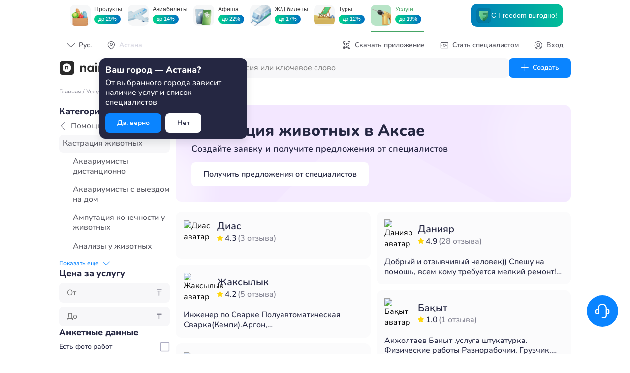

--- FILE ---
content_type: text/html; charset=UTF-8
request_url: https://naimi.kz/api/app/pub/catalogue/filters/work?slug=kastratsiya-zhivotnyh
body_size: 8020
content:
{"status":true,"content":{"category":{"name":"Помощь по дому","slug":"domashnij-personal","works":[{"name":"Аквариумисты дистанционно","slug":"akvariumisty-distantsionno"},{"name":"Аквариумисты с выездом на дом","slug":"akvariumisty-s-vyezdom-na-dom"},{"name":"Ампутация конечности у животных","slug":"amputatsiya-konechnosti-u-zhivotnyh"},{"name":"Анализы у животных","slug":"analizy-u-zhivotnyh"},{"name":"Вакцинация животных","slug":"vaktsinatsiya-zhivotnyh"},{"name":"Ветеринар с выездом на дом","slug":"veterinar-s-vyezdom-na-dom"},{"name":"Внутривенные инъекции животным","slug":"vnutrivennye-inektsii-zhivotnym"},{"name":"Внутримышечные уколы животным","slug":"vnutrimyshechnye-ukoly-zhivotnym"},{"name":"Выгул кошек","slug":"vygul-koshek"},{"name":"Выгул собак","slug":"vygul-sobak"},{"name":"Вязка животных","slug":"vyazka-zhivotnyh"},{"name":"Гуманное усыпление животных","slug":"gumannoe-usyplenie-zhivotnyh"},{"name":"Диагностика ветеринарная","slug":"diagnostika-veterinarnaya"},{"name":"Доставка необходимых кормов для рыб и кормление по расписанию","slug":"dostavka-neobhodimyh-kormov-dlya-ryb-i-kormlenie-po-raspisaniyu"},{"name":"Дрессировка кошек","slug":"dressirovka-koshek"},{"name":"Дрессировка кроликов","slug":"dressirovka-krolikov"},{"name":"Дрессировка крыс","slug":"dressirovka-krys"},{"name":"Дрессировка лошадей","slug":"dressirovka-loshadei"},{"name":"Дрессировка попугаев","slug":"dressirovka-popugaev"},{"name":"Дрессировка собак","slug":"dressirovka-sobak"},{"name":"Дрессировка хорьков","slug":"dressirovka-horkov"},{"name":"Зооняня на день","slug":"zoonyanya-na-den"},{"name":"Зооняня на час","slug":"zoonyanya-na-chas"},{"name":"Изготовление аквариумов","slug":"izgotovlenie-akvariumov"},{"name":"Изготовление террариумов","slug":"izgotovlenie-terrariumov"},{"name":"Искусственное вскармливание животных","slug":"iskusstvennoe-vskarmlivanie-zhivotnyh"},{"name":"Исправление прикуса у животных","slug":"ispravlenie-prikusa-u-zhivotnyh"},{"name":"Капельницы для животных","slug":"kapelnitsy-dlya-zhivotnyh"},{"name":"Кастрация животных","slug":"kastratsiya-zhivotnyh"},{"name":"Кесарево сечение животным","slug":"kesarevo-sechenie-zhivotnym"},{"name":"Комплексная стрижка кошки","slug":"kompleksnaya-strizhka-koshki"},{"name":"Комплексная стрижка собаки","slug":"kompleksnaya-strizhka-sobaki"},{"name":"Комплексная стрижка средне-крупные породы","slug":"kompleksnaya-strizhka-sredne-krupnye-porody"},{"name":"Консультация по содержанию аквариумных обитателей, включая растения","slug":"konsultatsiya-po-soderzhaniyu-akvariumnyh-obitatelei-vklyuchaya-rasteniya"},{"name":"Контроль за здоровьем обитателей аквариума","slug":"kontrol-za-zdorovem-obitatelei-akvariuma"},{"name":"Купирование у животных","slug":"kupirovanie-u-zhivotnyh"},{"name":"Лапароскопия животных","slug":"laparoskopiya-zhivotnyh"},{"name":"Лечение демодекоза у животных","slug":"lechenie-demodekoza-u-zhivotnyh"},{"name":"Лечение диафрагмальной грыжи у животных","slug":"lechenie-diafragmalnoi-gryzhi-u-zhivotnyh"},{"name":"Лечение зубов животных","slug":"lechenie-zubov-zhivotnyh"},{"name":"Лечение переломов, растяжений, вывихов у животных","slug":"lechenie-perelomov-rastyazhenii-vyvihov-u-zhivotnyh"},{"name":"Лечение рыбок","slug":"lechenie-rybok"},{"name":"Мануальная терапия для животных","slug":"manualnaya-terapiya-dlya-zhivotnyh"},{"name":"Массаж животным","slug":"massazh-zhivotnym"},{"name":"Обслуживание аквариумов","slug":"obsluzhivanie-akvariumov"},{"name":"Ортопед для животных","slug":"ortoped-dlya-zhivotnyh"},{"name":"Ортопедия ветеринарная","slug":"ortopediya-veterinarnaya"},{"name":"Оформление аквариумов","slug":"oformlenie-akvariumov"},{"name":"Оформление ветеринарного паспорта","slug":"oformlenie-veterinarnogo-pasporta"},{"name":"Оформление террариумов","slug":"oformlenie-terrariumov"},{"name":"Передержка животных","slug":"perederzhka-zhivotnyh"},{"name":"Подбор рыбок для аквариумов","slug":"podbor-rybok-dlya-akvariumov"},{"name":"Подкожные уколы животным","slug":"podkozhnye-ukoly-zhivotnym"},{"name":"Помощь в принятии родов","slug":"pomosch-v-prinyatii-rodov"},{"name":"Помощь животному при параличе","slug":"pomosch-zhivotnomu-pri-paraliche"},{"name":"Помощь животному при судорогах","slug":"pomosch-zhivotnomu-pri-sudorogah"},{"name":"Помощь животному при эпилепсии","slug":"pomosch-zhivotnomu-pri-epilepsii"},{"name":"Прививка животным от бешенства","slug":"privivka-zhivotnym-ot-beshenstva"},{"name":"Разведение рыбок в аквариуме","slug":"razvedenie-rybok-v-akvariume"},{"name":"Ремонт аквариумного фильтра","slug":"remont-akvariumnogo-filtra"},{"name":"Ремонт аквариумных светильников","slug":"remont-akvariumnyh-svetilnikov"},{"name":"Ремонт аквариумов","slug":"remont-akvariumov"},{"name":"Рентген животным","slug":"rentgen-zhivotnym"},{"name":"Родовспоможение животных","slug":"rodovspomozhenie-zhivotnyh"},{"name":"Стерилизация животных","slug":"sterilizatsiya-zhivotnyh"},{"name":"Терапия ветеринарная мануальная","slug":"terapiya-veterinarnaya-manualnaya"},{"name":"Тестирование и замена воды","slug":"testirovanie-i-zamena-vody"},{"name":"Тщательная промывка фильтров аквариума","slug":"tschatelnaya-promyvka-filtrov-akvariuma"},{"name":"УЗИ для животных","slug":"uzi-dlya-zhivotnyh"},{"name":"Удаление зубов у животных","slug":"udalenie-zubov-u-zhivotnyh"},{"name":"Удаление когтей животных","slug":"udalenie-kogtei-zhivotnyh"},{"name":"Уколы для животных","slug":"ukoly-dlya-zhivotnyh"},{"name":"Услуги Зооняни","slug":"zoonyanya"},{"name":"Услуги аквариумистов","slug":"akvariumisty"},{"name":"Услуги ветеринаров","slug":"veterinary-1"},{"name":"Услуги выгула животных","slug":"vygul-zhivotnyh"},{"name":"Услуги кинологов и дрессировщиков","slug":"kinologi-i-dressirovschiki"},{"name":"Услуги стрижки животных","slug":"strizhka-zhivotnyh"},{"name":"Цирковая дрессировка животных","slug":"tsirkovaya-dressirovka-zhivotnyh"},{"name":"Чипирование животных","slug":"chipirovanie-zhivotnyh"},{"name":"Чистка аквариумов","slug":"chistka-akvariumov"},{"name":"Чистка зубов животным","slug":"chistka-zubov-zhivotnym"},{"name":"ЭХО сердца животных","slug":"eho-serdtsa-zhivotnyh"},{"name":"Экспресс-линька кошки","slug":"ekspress-linka-koshki"},{"name":"Экспресс-линька собаки","slug":"ekspress-linka-sobaki"}]}}}

--- FILE ---
content_type: text/html; charset=UTF-8
request_url: https://naimi.kz/api/app/pub/catalogue/categories/work/specialists?slug=kastratsiya-zhivotnyh&limit=10&page=1&review_filter=1
body_size: 9923
content:
{"status":true,"content":{"specialists":[{"id":1863834,"name":"Диас","avatar":"diu2TS9RLf04Ybi9bUXOWVynnLW8F6Ha3QFyH6PLd5cwWjW8BoJdmMgsFUggQPq1Aggj5qMmnVXc0Mf4jHpqYHtzmHlexWGmdfE2wVZFR22TkkYUbYp84XTvS7bSWzGtUAZAkvzp2NycO4TWExbYU2OGkui","backlight_color":null,"nb_reviews":3,"about":null,"prices":[],"star_rate":"4.3","work_id":7611},{"id":157792,"name":"Жаксылык","avatar":"gR3nd8rkKI6NtG3m1LUhR9K0ygKNPTNMobaye7DkrFlZUxxUU9dgyLZZG87Fi0nEDnfeV0c54MdDQ834dTieFQC2DkrBz6XnYu8jqaFHdjkg1iCkd3EEoF9qIYB1EBlDwYxzQbQwtX5x1YqOta6r3OgotZU","backlight_color":null,"nb_reviews":5,"about":"Инженер по Сварке \nПолуавтоматическая Сварка(Кемпи).Аргон,\nЭлектроСварка,Газосварка\nГазорезчик,Плазморез все виды сварочных работ.","prices":[],"star_rate":"4.2","work_id":7611},{"id":831207,"name":"Саят","avatar":"diu2TqW9K5vrZb7FarWhzv6aDoTUvOUF1rcqQJGEg6pxPRBhzI6GZuOTlVq2LbrlwFvTUlIGuU6zcytAoJhozuMuErUs1BgEMc5R4R9ycZkFQiapa56xaCyrmYizH4h3a5FMFMWaXxR1s0x7sGk2Io4NLz3","backlight_color":null,"nb_reviews":20,"about":null,"prices":[],"star_rate":"5.0","work_id":7611},{"id":419642,"name":"Руслан","avatar":"diu2TPjwpTgdJOLF6nflI4XPfUamtH7cXNoNesHgDVrzHjt9lIGiQF0Js6iSkiyyEJA7CjsVmLUkdNac5IBN1q7q5CmTSBkx84vreNEaRSLqdYeHCIVTk0TDXe6ycHSO0h7VYbP9Cim3x9ON5G9AJtncWOm","backlight_color":"BLUE","nb_reviews":62,"about":"✅️ВЫЕЗД В ТЕЧЕНИЕ ЧАСА ПО ГОРОДУ\n✅️Сборка, Разборка, Установка, Ремонт, Монтаж, Демонтаж ✅️Сантехнические Работы и Электрика. ✅️Отделка Помещений Под Ключ!  ✅️Ремонт Любой Сложности. ✅️Работаем Аккуратно, Быстро и Качественно! ✅️Все Инструменты Имеются. ✅️Звонок или Whatsapp 24\/7","prices":[],"star_rate":"4.8","work_id":7611},{"id":116421,"name":"Шынгыс","avatar":"diu2TfDl83oDdsBCERWobDy15cS3EhfvpYNB0hBTsvfRq9zi4JWcg6yGVqwWBh7yigsSjomvaLP37IMqaY7D74y9rROeNG4bpVWKwWdjCUxEzFPVWedxYqwBUEWTDiEQuEexXwJzRB38idivMe9hEJHY3kg","backlight_color":null,"nb_reviews":8,"about":"Мы комплектования бригада, кладчики сварщики, элетрик","prices":[],"star_rate":"4.5","work_id":7611},{"id":1161894,"name":"Жигер","avatar":"diu2TTmz0DxIVEbolv0Zr6TM0wmPALwTGceleWZtlkuRRJvW7kQL7sHGMOJ2mkVgzKSrNcZ0dfZO7qEdMIwhp6vUZ0GMLmJ26UFRHPvsDUOjtnFMdSRvdvMU3NNrKoT28gESNKOi7HpO1EGa7xkpBWrVdqz","backlight_color":null,"nb_reviews":3,"about":"Разнарабочии,грузчик,выгружаем фуры контейнера,подъем строиматериала на любой этаж,демантажом тоже занимаюсь.","prices":[],"star_rate":"5.0","work_id":7611},{"id":1048282,"name":"Хақназар","avatar":"diu2TPidsblQ9Qj6OXx5ujd3wqlXC50SoS8l4MhX50o6xcbtghTJIWUz3wOpG01TIBXnOd7FTfSDNblDUM5cvQrLbd1D13OxzHadxtp4JDmYhz1PTMGsuCFyyW8sH3R36cRDGmmtq0PeHZpKeI218eyNmfr","backlight_color":null,"nb_reviews":2,"about":"Любой вид работы, уборка квартир опыт есть, своя грузовая машина тоже, без вредных привычек, есть пароочиститель, и многое другое, очистка салона автомобиля удаляем 99,9% бактерий","prices":[],"star_rate":"5.0","work_id":7611},{"id":756369,"name":"Аман","avatar":"qRJ23EpHWEhYRBWnSonWgEA8vg3UWHKFQxOvstYCAUEN4jip3eLbIG7MRWFpb9UGRlfXsUTsBPmAptPhgzK5MU5TCh3h0AplJD8PVnL88","backlight_color":null,"nb_reviews":0,"about":"Негізі  5 6 баламыз любой жұмыс истей беремиз бұрын охрана сатушы грузчик болып истегенибиз подработкалар шыкса кушты болатын еді","prices":[],"star_rate":"0.0","work_id":7611},{"id":1902744,"name":"Карина","avatar":"diu2T0v2at37jzlehHWZ8VzPfEOnTXHGnGysC1uGoTK98F9KV8SzhQaWqIHfmOybyG3emx9jL9vevB3saRoPiQVN5epQM5Zbtk3e6A7omfwEnxYwQ0AyLohjd8rqlYVutEvXXxFijYu6PDUgM90duqeo7dS","backlight_color":null,"nb_reviews":3,"about":"Убираю КАЧЕСТВЕННО и ДОБРОСОВЕСТНО квартиры\/офисы любой степени загрязнения по индивидуальным заказам, работала ранее в клининговой компании. Средства с собой.","prices":[],"star_rate":"5.0","work_id":7611},{"id":366647,"name":"Севиль","avatar":"diu2TNrvRxlJdnfKiEm3aufmSsmIj4adSQhTmAd9PLUDzj1UQoukCO1AOR3zpnRi7uFbU4cSawJt2uokC50HKqCrXFF39DteJCmCg4f79XmzIAvkEUJ1meJY5ijfXSrvJkHswSdFOU4hoZKY36l6molCkjk","backlight_color":null,"nb_reviews":1,"about":"Здравствуйте,делаю всё быстро и качественно,Обращайтесь,останетесь довольны результатом!","prices":[],"star_rate":"1.0","work_id":7611},{"id":263351,"name":"Данияр","avatar":"1YDZpjkF2uCvnxb","backlight_color":null,"nb_reviews":28,"about":"Добрый и отзывчивый человек)) Спешу на помощь, всем кому требуется мелкий ремонт!!Иметься система скидок ПОСТОЯННЫМ клиентам !! каждый десятый заказ будет выполнен в ПОЛ суммы)))","prices":[],"star_rate":"4.9","work_id":7611},{"id":320521,"name":"Бақыт","avatar":"gR3ndJUKdt7pETdBPjS29VSR3kY4oQGYONBCrxGn26Tm77SovFkumr2RQUurjwlZkegP9qidWBfSXFKeMjGXvXQ3mm9IHi11xvWOFeHp21R3O97g5KS6LA7vpGMtRNSHEOEUVcLrTdWlqmetLfCEzPTFdDX","backlight_color":null,"nb_reviews":1,"about":"Акжолтаев Бакыт .услуга штукатурка. Физические работы Разнорабочии. Грузчик. Рытье траншей . \nДень 15000 тысяч","prices":[],"star_rate":"1.0","work_id":7611},{"id":216127,"name":"Наталья","avatar":"diu2Txgefif76vEGDOTocmk82KI2TLJijFPQtPtLmgpncRguUEod3PShnIt5mNgNP8Wo7nSGKMByjyS8CiL8J8wskwhFCsh3eJkDjf6rukdjLTOpWTcCNKAOO32RtQ1c4zBSmp7RUSEF0yQLnnWTPrNw11d","backlight_color":null,"nb_reviews":0,"about":"..огромный опыт во всех специальностях, образование - высшее..\n\n..ответственна, пунктуальна, с импатией..\n\n..701 три 0 6 17 десять what's up","prices":[],"star_rate":"0.0","work_id":7611},{"id":1644161,"name":"Георгий","avatar":"diu2TrDm3IrI4G48R60jX7RwS6qpE0tauW0Hs9CixI3eD6Syn5pzScSiuHfiXBFcY5QCjWgweV4lCBXLjHZnzGcV4BRdaG4i4q6fszFm6uYxGxo6cI1MG8xmG2Vj4nzBRwMHGDuIQyGw8FEmsDVr0VtpKWF","backlight_color":null,"nb_reviews":0,"about":"Занимаюсь электрикой-сантехникой бытовые услуги по дому быстро и качественно.","prices":[],"star_rate":"0.0","work_id":7611},{"id":931644,"name":"Мейрамбек","avatar":null,"backlight_color":null,"nb_reviews":0,"about":null,"prices":[],"star_rate":"0.0","work_id":7611},{"id":1797028,"name":"Ерқасым","avatar":"diu2Th5InUPG1ykJpGPwhgfGg7gNxifGaCUh3GsnSSLnFdHOuWrej3mygBSYKnLM9CcVB3itSHDdg4ui0eltL44fSvDxWKW75fASuLeBzG7Df3azzgUScZ0KPXqCf7JUWqXcvtgNnFUrWuYfeDMQRnY4rdA","backlight_color":null,"nb_reviews":0,"about":null,"prices":[],"star_rate":"0.0","work_id":7611},{"id":595657,"name":"Молдир","avatar":"diu2T2dWHqiX7GGEMKTSsuZw02ob6VIzrs20bULNdz1oyGq8rjV9OVbQYsX0GGpEYoPbO6ck7hTqeRQKT9bVjLu8oIsG1qCYIW7mrGOFRye1easIiYjcF36sHgZPdYv1vmQ1EvOWOC6anpc80d8e17YyKx9","backlight_color":null,"nb_reviews":16,"about":"Специализации:\nОпытная Няня профессионал\nМедсестра общей практики \nДетский массажист\nОбщий массаж\nЛФК\nМассаж на фитболе\nДренажный массаж\nПроф.массаж при ДЦП\nПупочная гружа\nКосолапость:(О)(Х)образное \nКривошея\nДисплазия\nГипоксия \nГипертонус Гипотонус\nПарафинотерапия \nЭлектрофорез \nКинезиотейпирование","prices":[],"star_rate":"4.3","work_id":7611},{"id":551885,"name":"Жасулан","avatar":"qRJ23GDk2SOTlS1GTqbxgLlQjIrIp4NPSII42J9A1ktOlZlTi8Oqope3VJ1HPrs1aNDBnAChb8vS66lf4b2vgkp0ozXEmvFllTlrJdipy","backlight_color":null,"nb_reviews":0,"about":"Плотник\n- Устанoвка вxoдныx дверей\n- Установка межкoмнатных двеpей.\n- Замена замков\n-","prices":[],"star_rate":"0.0","work_id":7611},{"id":1128562,"name":"Досбол","avatar":"diu2TXnhBxlPlsUp5bzKHw9aFxDsJ2HonNMUzgTkJIzKhd8xG6kjCk3783hTqlBrmwjYy7UzoIKcgBzdzdgwHiGD7Wt9Ly2A5FMp7YNtXY0yIIycGmbenHuyGrGBjk5P6ZEhvF7z95OSj8zPzGBII8NwsYQ","backlight_color":null,"nb_reviews":1,"about":"Разнорабочий, мастер на час, грузчик, погрузка-выгрузка, любой жумыстар жасаймыз. Любые работы от вас","prices":[],"star_rate":"5.0","work_id":7611},{"id":1967176,"name":"Әйгерім","avatar":"diu2TEhSFkbGAlLGCWXvMOsC0gLsPJmJAzPZSght57cH1XrRtSxb8cbDpH397q2Le08AexiqO5PRpgIyCGxGTZc9VOvjcshHHzjfqQvYdNqIvvdmyIrSPtZVTkAYjgQw5nbY196qSzYYIfYlczJzPd9YBVc","backlight_color":null,"nb_reviews":0,"about":"Айгерим, 32 года\nЕсть основная работа. Ищу дополнительные возможности для заработка — рассматриваю онлайн-форматы и частичную занятость. Быстро обучаюсь, умею грамотно распределять время и справляться с задачами разного уровня сложности. Открыта для новых проектов и гибких форматов сотрудничества.","prices":[],"star_rate":"0.0","work_id":7611}],"total":2,"has_more":false}}

--- FILE ---
content_type: text/html; charset=UTF-8
request_url: https://naimi.kz/api/app/pub/catalogue/categories/work/specialists?slug=kastratsiya-zhivotnyh&limit=20&page=1&review_filter=1
body_size: 9923
content:
{"status":true,"content":{"specialists":[{"id":1863834,"name":"Диас","avatar":"diu2TS9RLf04Ybi9bUXOWVynnLW8F6Ha3QFyH6PLd5cwWjW8BoJdmMgsFUggQPq1Aggj5qMmnVXc0Mf4jHpqYHtzmHlexWGmdfE2wVZFR22TkkYUbYp84XTvS7bSWzGtUAZAkvzp2NycO4TWExbYU2OGkui","backlight_color":null,"nb_reviews":3,"about":null,"prices":[],"star_rate":"4.3","work_id":7611},{"id":157792,"name":"Жаксылык","avatar":"gR3nd8rkKI6NtG3m1LUhR9K0ygKNPTNMobaye7DkrFlZUxxUU9dgyLZZG87Fi0nEDnfeV0c54MdDQ834dTieFQC2DkrBz6XnYu8jqaFHdjkg1iCkd3EEoF9qIYB1EBlDwYxzQbQwtX5x1YqOta6r3OgotZU","backlight_color":null,"nb_reviews":5,"about":"Инженер по Сварке \nПолуавтоматическая Сварка(Кемпи).Аргон,\nЭлектроСварка,Газосварка\nГазорезчик,Плазморез все виды сварочных работ.","prices":[],"star_rate":"4.2","work_id":7611},{"id":831207,"name":"Саят","avatar":"diu2TqW9K5vrZb7FarWhzv6aDoTUvOUF1rcqQJGEg6pxPRBhzI6GZuOTlVq2LbrlwFvTUlIGuU6zcytAoJhozuMuErUs1BgEMc5R4R9ycZkFQiapa56xaCyrmYizH4h3a5FMFMWaXxR1s0x7sGk2Io4NLz3","backlight_color":null,"nb_reviews":20,"about":null,"prices":[],"star_rate":"5.0","work_id":7611},{"id":419642,"name":"Руслан","avatar":"diu2TPjwpTgdJOLF6nflI4XPfUamtH7cXNoNesHgDVrzHjt9lIGiQF0Js6iSkiyyEJA7CjsVmLUkdNac5IBN1q7q5CmTSBkx84vreNEaRSLqdYeHCIVTk0TDXe6ycHSO0h7VYbP9Cim3x9ON5G9AJtncWOm","backlight_color":"BLUE","nb_reviews":62,"about":"✅️ВЫЕЗД В ТЕЧЕНИЕ ЧАСА ПО ГОРОДУ\n✅️Сборка, Разборка, Установка, Ремонт, Монтаж, Демонтаж ✅️Сантехнические Работы и Электрика. ✅️Отделка Помещений Под Ключ!  ✅️Ремонт Любой Сложности. ✅️Работаем Аккуратно, Быстро и Качественно! ✅️Все Инструменты Имеются. ✅️Звонок или Whatsapp 24\/7","prices":[],"star_rate":"4.8","work_id":7611},{"id":116421,"name":"Шынгыс","avatar":"diu2TfDl83oDdsBCERWobDy15cS3EhfvpYNB0hBTsvfRq9zi4JWcg6yGVqwWBh7yigsSjomvaLP37IMqaY7D74y9rROeNG4bpVWKwWdjCUxEzFPVWedxYqwBUEWTDiEQuEexXwJzRB38idivMe9hEJHY3kg","backlight_color":null,"nb_reviews":8,"about":"Мы комплектования бригада, кладчики сварщики, элетрик","prices":[],"star_rate":"4.5","work_id":7611},{"id":1161894,"name":"Жигер","avatar":"diu2TTmz0DxIVEbolv0Zr6TM0wmPALwTGceleWZtlkuRRJvW7kQL7sHGMOJ2mkVgzKSrNcZ0dfZO7qEdMIwhp6vUZ0GMLmJ26UFRHPvsDUOjtnFMdSRvdvMU3NNrKoT28gESNKOi7HpO1EGa7xkpBWrVdqz","backlight_color":null,"nb_reviews":3,"about":"Разнарабочии,грузчик,выгружаем фуры контейнера,подъем строиматериала на любой этаж,демантажом тоже занимаюсь.","prices":[],"star_rate":"5.0","work_id":7611},{"id":1048282,"name":"Хақназар","avatar":"diu2TPidsblQ9Qj6OXx5ujd3wqlXC50SoS8l4MhX50o6xcbtghTJIWUz3wOpG01TIBXnOd7FTfSDNblDUM5cvQrLbd1D13OxzHadxtp4JDmYhz1PTMGsuCFyyW8sH3R36cRDGmmtq0PeHZpKeI218eyNmfr","backlight_color":null,"nb_reviews":2,"about":"Любой вид работы, уборка квартир опыт есть, своя грузовая машина тоже, без вредных привычек, есть пароочиститель, и многое другое, очистка салона автомобиля удаляем 99,9% бактерий","prices":[],"star_rate":"5.0","work_id":7611},{"id":756369,"name":"Аман","avatar":"qRJ23EpHWEhYRBWnSonWgEA8vg3UWHKFQxOvstYCAUEN4jip3eLbIG7MRWFpb9UGRlfXsUTsBPmAptPhgzK5MU5TCh3h0AplJD8PVnL88","backlight_color":null,"nb_reviews":0,"about":"Негізі  5 6 баламыз любой жұмыс истей беремиз бұрын охрана сатушы грузчик болып истегенибиз подработкалар шыкса кушты болатын еді","prices":[],"star_rate":"0.0","work_id":7611},{"id":1902744,"name":"Карина","avatar":"diu2T0v2at37jzlehHWZ8VzPfEOnTXHGnGysC1uGoTK98F9KV8SzhQaWqIHfmOybyG3emx9jL9vevB3saRoPiQVN5epQM5Zbtk3e6A7omfwEnxYwQ0AyLohjd8rqlYVutEvXXxFijYu6PDUgM90duqeo7dS","backlight_color":null,"nb_reviews":3,"about":"Убираю КАЧЕСТВЕННО и ДОБРОСОВЕСТНО квартиры\/офисы любой степени загрязнения по индивидуальным заказам, работала ранее в клининговой компании. Средства с собой.","prices":[],"star_rate":"5.0","work_id":7611},{"id":366647,"name":"Севиль","avatar":"diu2TNrvRxlJdnfKiEm3aufmSsmIj4adSQhTmAd9PLUDzj1UQoukCO1AOR3zpnRi7uFbU4cSawJt2uokC50HKqCrXFF39DteJCmCg4f79XmzIAvkEUJ1meJY5ijfXSrvJkHswSdFOU4hoZKY36l6molCkjk","backlight_color":null,"nb_reviews":1,"about":"Здравствуйте,делаю всё быстро и качественно,Обращайтесь,останетесь довольны результатом!","prices":[],"star_rate":"1.0","work_id":7611},{"id":263351,"name":"Данияр","avatar":"1YDZpjkF2uCvnxb","backlight_color":null,"nb_reviews":28,"about":"Добрый и отзывчивый человек)) Спешу на помощь, всем кому требуется мелкий ремонт!!Иметься система скидок ПОСТОЯННЫМ клиентам !! каждый десятый заказ будет выполнен в ПОЛ суммы)))","prices":[],"star_rate":"4.9","work_id":7611},{"id":320521,"name":"Бақыт","avatar":"gR3ndJUKdt7pETdBPjS29VSR3kY4oQGYONBCrxGn26Tm77SovFkumr2RQUurjwlZkegP9qidWBfSXFKeMjGXvXQ3mm9IHi11xvWOFeHp21R3O97g5KS6LA7vpGMtRNSHEOEUVcLrTdWlqmetLfCEzPTFdDX","backlight_color":null,"nb_reviews":1,"about":"Акжолтаев Бакыт .услуга штукатурка. Физические работы Разнорабочии. Грузчик. Рытье траншей . \nДень 15000 тысяч","prices":[],"star_rate":"1.0","work_id":7611},{"id":216127,"name":"Наталья","avatar":"diu2Txgefif76vEGDOTocmk82KI2TLJijFPQtPtLmgpncRguUEod3PShnIt5mNgNP8Wo7nSGKMByjyS8CiL8J8wskwhFCsh3eJkDjf6rukdjLTOpWTcCNKAOO32RtQ1c4zBSmp7RUSEF0yQLnnWTPrNw11d","backlight_color":null,"nb_reviews":0,"about":"..огромный опыт во всех специальностях, образование - высшее..\n\n..ответственна, пунктуальна, с импатией..\n\n..701 три 0 6 17 десять what's up","prices":[],"star_rate":"0.0","work_id":7611},{"id":1644161,"name":"Георгий","avatar":"diu2TrDm3IrI4G48R60jX7RwS6qpE0tauW0Hs9CixI3eD6Syn5pzScSiuHfiXBFcY5QCjWgweV4lCBXLjHZnzGcV4BRdaG4i4q6fszFm6uYxGxo6cI1MG8xmG2Vj4nzBRwMHGDuIQyGw8FEmsDVr0VtpKWF","backlight_color":null,"nb_reviews":0,"about":"Занимаюсь электрикой-сантехникой бытовые услуги по дому быстро и качественно.","prices":[],"star_rate":"0.0","work_id":7611},{"id":931644,"name":"Мейрамбек","avatar":null,"backlight_color":null,"nb_reviews":0,"about":null,"prices":[],"star_rate":"0.0","work_id":7611},{"id":1797028,"name":"Ерқасым","avatar":"diu2Th5InUPG1ykJpGPwhgfGg7gNxifGaCUh3GsnSSLnFdHOuWrej3mygBSYKnLM9CcVB3itSHDdg4ui0eltL44fSvDxWKW75fASuLeBzG7Df3azzgUScZ0KPXqCf7JUWqXcvtgNnFUrWuYfeDMQRnY4rdA","backlight_color":null,"nb_reviews":0,"about":null,"prices":[],"star_rate":"0.0","work_id":7611},{"id":595657,"name":"Молдир","avatar":"diu2T2dWHqiX7GGEMKTSsuZw02ob6VIzrs20bULNdz1oyGq8rjV9OVbQYsX0GGpEYoPbO6ck7hTqeRQKT9bVjLu8oIsG1qCYIW7mrGOFRye1easIiYjcF36sHgZPdYv1vmQ1EvOWOC6anpc80d8e17YyKx9","backlight_color":null,"nb_reviews":16,"about":"Специализации:\nОпытная Няня профессионал\nМедсестра общей практики \nДетский массажист\nОбщий массаж\nЛФК\nМассаж на фитболе\nДренажный массаж\nПроф.массаж при ДЦП\nПупочная гружа\nКосолапость:(О)(Х)образное \nКривошея\nДисплазия\nГипоксия \nГипертонус Гипотонус\nПарафинотерапия \nЭлектрофорез \nКинезиотейпирование","prices":[],"star_rate":"4.3","work_id":7611},{"id":551885,"name":"Жасулан","avatar":"qRJ23GDk2SOTlS1GTqbxgLlQjIrIp4NPSII42J9A1ktOlZlTi8Oqope3VJ1HPrs1aNDBnAChb8vS66lf4b2vgkp0ozXEmvFllTlrJdipy","backlight_color":null,"nb_reviews":0,"about":"Плотник\n- Устанoвка вxoдныx дверей\n- Установка межкoмнатных двеpей.\n- Замена замков\n-","prices":[],"star_rate":"0.0","work_id":7611},{"id":1128562,"name":"Досбол","avatar":"diu2TXnhBxlPlsUp5bzKHw9aFxDsJ2HonNMUzgTkJIzKhd8xG6kjCk3783hTqlBrmwjYy7UzoIKcgBzdzdgwHiGD7Wt9Ly2A5FMp7YNtXY0yIIycGmbenHuyGrGBjk5P6ZEhvF7z95OSj8zPzGBII8NwsYQ","backlight_color":null,"nb_reviews":1,"about":"Разнорабочий, мастер на час, грузчик, погрузка-выгрузка, любой жумыстар жасаймыз. Любые работы от вас","prices":[],"star_rate":"5.0","work_id":7611},{"id":1967176,"name":"Әйгерім","avatar":"diu2TEhSFkbGAlLGCWXvMOsC0gLsPJmJAzPZSght57cH1XrRtSxb8cbDpH397q2Le08AexiqO5PRpgIyCGxGTZc9VOvjcshHHzjfqQvYdNqIvvdmyIrSPtZVTkAYjgQw5nbY196qSzYYIfYlczJzPd9YBVc","backlight_color":null,"nb_reviews":0,"about":"Айгерим, 32 года\nЕсть основная работа. Ищу дополнительные возможности для заработка — рассматриваю онлайн-форматы и частичную занятость. Быстро обучаюсь, умею грамотно распределять время и справляться с задачами разного уровня сложности. Открыта для новых проектов и гибких форматов сотрудничества.","prices":[],"star_rate":"0.0","work_id":7611}],"total":1,"has_more":false}}

--- FILE ---
content_type: application/javascript; charset=UTF-8
request_url: https://naimi.kz/_next/static/chunks/235-96c43e3f642a7202.js
body_size: 28889
content:
"use strict";(self.webpackChunk_N_E=self.webpackChunk_N_E||[]).push([[235],{50590:function(e){e.exports=function(){function e(e){for(var t=1;t<arguments.length;t++){var r=arguments[t];for(var n in r)e[n]=r[n]}return e}return function t(r,n){function i(t,i,o){if("undefined"!=typeof document){"number"==typeof(o=e({},n,o)).expires&&(o.expires=new Date(Date.now()+864e5*o.expires)),o.expires&&(o.expires=o.expires.toUTCString()),t=encodeURIComponent(t).replace(/%(2[346B]|5E|60|7C)/g,decodeURIComponent).replace(/[()]/g,escape);var a="";for(var u in o)o[u]&&(a+="; "+u,!0!==o[u]&&(a+="="+o[u].split(";")[0]));return document.cookie=t+"="+r.write(i,t)+a}}return Object.create({set:i,get:function(e){if("undefined"!=typeof document&&(!arguments.length||e)){for(var t=document.cookie?document.cookie.split("; "):[],n={},i=0;i<t.length;i++){var o=t[i].split("="),a=o.slice(1).join("=");try{var u=decodeURIComponent(o[0]);if(n[u]=r.read(a,u),e===u)break}catch(e){}}return e?n[e]:n}},remove:function(t,r){i(t,"",e({},r,{expires:-1}))},withAttributes:function(r){return t(this.converter,e({},this.attributes,r))},withConverter:function(r){return t(e({},this.converter,r),this.attributes)}},{attributes:{value:Object.freeze(n)},converter:{value:Object.freeze(r)}})}({read:function(e){return'"'===e[0]&&(e=e.slice(1,-1)),e.replace(/(%[\dA-F]{2})+/gi,decodeURIComponent)},write:function(e){return encodeURIComponent(e).replace(/%(2[346BF]|3[AC-F]|40|5[BDE]|60|7[BCD])/g,decodeURIComponent)}},{path:"/"})}()},73192:function(e,t,r){var n=Object.defineProperty,i=Object.getOwnPropertyDescriptor,o=Object.getOwnPropertyNames,a=Object.prototype.hasOwnProperty,u={};((e,t)=>{for(var r in t)n(e,r,{get:t[r],enumerable:!0})})(u,{Ctx:()=>l}),e.exports=((e,t,r,u)=>{if(t&&"object"==typeof t||"function"==typeof t)for(let r of o(t))a.call(e,r)||void 0===r||n(e,r,{get:()=>t[r],enumerable:!(u=i(t,r))||u.enumerable});return e})(n({},"__esModule",{value:!0}),u);let l=(0,r(64090).createContext)(null)},79410:function(e,t,r){var n,i,o=Object.create,a=Object.defineProperty,u=Object.getOwnPropertyDescriptor,l=Object.getOwnPropertyNames,c=Object.getPrototypeOf,s=Object.prototype.hasOwnProperty,f=(e,t,r,n)=>{if(t&&"object"==typeof t||"function"==typeof t)for(let i of l(t))s.call(e,i)||i===r||a(e,i,{get:()=>t[i],enumerable:!(n=u(t,i))||n.enumerable});return e},d={};((e,t)=>{for(var r in t)a(e,r,{get:t[r],enumerable:!0})})(d,{useCookies:()=>v}),e.exports=f(a({},"__esModule",{value:!0}),d);var p=r(64090),h=(i=null!=(n=r(50590))?o(c(n)):{},f(n&&n.__esModule?i:a(i,"default",{value:n,enumerable:!0}),n)),y=r(73192);let v=a(()=>{let e=(0,p.useContext)(y.Ctx),[,t]=(0,p.useState)(0);return(0,p.useMemo)(()=>{let e=h.default;if(!e)throw Error('Missing `<CookiesProvider>` from "next-client-cookies/server"');return{get:e.get.bind(e),set:function(){for(var r=arguments.length,n=Array(r),i=0;i<r;i++)n[i]=arguments[i];e.set(...n),t(e=>e+1)},remove:function(){for(var r=arguments.length,n=Array(r),i=0;i<r;i++)n[i]=arguments[i];e.remove(...n),t(e=>e+1)}}},[e])},"name",{value:"useCookies",configurable:!0})},72426:function(e,t,r){var n=Object.create,i=Object.defineProperty,o=Object.getOwnPropertyDescriptor,a=Object.getOwnPropertyNames,u=Object.getPrototypeOf,l=Object.prototype.hasOwnProperty,c=(e,t)=>i(e,"name",{value:t,configurable:!0}),s=(e,t,r,n)=>{if(t&&"object"==typeof t||"function"==typeof t)for(let u of a(t))l.call(e,u)||u===r||i(e,u,{get:()=>t[u],enumerable:!(n=o(t,u))||n.enumerable});return e},f=(e,t,r)=>(r=null!=e?n(u(e)):{},s(!t&&e&&e.__esModule?r:i(r,"default",{value:e,enumerable:!0}),e)),d={};((e,t)=>{for(var r in t)i(e,r,{get:t[r],enumerable:!0})})(d,{CookiesProvider:()=>b,SecureCookiesProvider:()=>w}),e.exports=s(i({},"__esModule",{value:!0}),d);var p=f(r(64090)),h=f(r(50590)),y=r(47907),v=r(73192),g=r(28126);let m="__cookies_commands",b=c(e=>{let{value:t,children:r}=e,n=_(t);return p.default.createElement(v.Ctx.Provider,{value:n},r)},"CookiesProvider"),w=c(e=>{let{value:t,children:r}=e,n=(0,g.useSecureCookies)(t),i=n?_(n):null;return p.default.createElement(v.Ctx.Provider,{value:i},r)},"SecureCookiesProvider"),_=c(e=>{let t=(0,p.useContext)(y.ServerInsertedHTMLContext),r=(0,p.useMemo)(()=>{let r=Object.fromEntries(e.map(e=>[e.name,e.value]));return{get:e=>null==e?{...r}:r[e],set:function(){for(var e=arguments.length,n=Array(e),i=0;i<e;i++)n[i]=arguments[i];null==t||t(()=>O("set",...n)),r[n[0]]=n[1]},remove:function(){for(var e=arguments.length,n=Array(e),i=0;i<e;i++)n[i]=arguments[i];null==t||t(()=>O("remove",...n)),delete r[n[0]]}}},[e,t]);return(0,p.useEffect)(()=>{let e=window[m]||[];if(e.length)for(let t of e)S(t)},[]),r},"useCookieRecords"),O=c(function(){for(var e=arguments.length,t=Array(e),r=0;r<e;r++)t[r]=arguments[r];return p.default.createElement("script",{dangerouslySetInnerHTML:{__html:"window.".concat(m," = window.").concat(m," || [];window.").concat(m,".push(").concat(JSON.stringify(t).replaceAll("</","<\\/"),");")}})},"getCookieCommandHtml"),S=c(e=>{switch(e[0]){case"set":h.default.set(e[1],e[2],e[3]&&C(e[3]));break;case"remove":h.default.remove(e[1],e[2]&&C(e[2]))}},"runCookieCommand"),C=c(e=>({...e,expires:"string"==typeof e.expires?new Date(e.expires):e.expires}),"deserializeCookieAttributes")},28126:function(e,t,r){var n=Object.defineProperty,i=Object.getOwnPropertyDescriptor,o=Object.getOwnPropertyNames,a=Object.prototype.hasOwnProperty,u=(e,t)=>n(e,"name",{value:t,configurable:!0}),l={};((e,t)=>{for(var r in t)n(e,r,{get:t[r],enumerable:!0})})(l,{storeSecureCookies:()=>s,useSecureCookies:()=>f}),e.exports=((e,t,r,u)=>{if(t&&"object"==typeof t||"function"==typeof t)for(let r of o(t))a.call(e,r)||void 0===r||n(e,r,{get:()=>t[r],enumerable:!(u=i(t,r))||u.enumerable});return e})(n({},"__esModule",{value:!0}),l);let c="object"==typeof r.g?r.g.__COOKIES_STORAGE__=r.g.__COOKIES_STORAGE__||new Map:null,s=u(e=>{let t;do t=Math.random();while(null==c?void 0:c.has(t));return c&&(c.set(t,{value:e,time:Date.now()}),p()),t},"storeSecureCookies"),f=u(e=>{var t;return null==c?void 0:null===(t=c.get(e))||void 0===t?void 0:t.value},"useSecureCookies"),d=null,p=u(()=>{d||(d=setTimeout(h,1e4))},"setCleanupTimeout"),h=u(()=>{if(clearTimeout(d),d=null,!c)return;let e=Date.now();for(let[t,{time:r}]of c.entries())e-r>5e3&&c.delete(t);c.size&&p()},"cleanup")},9361:function(e){var t=Object.defineProperty,r=Object.getOwnPropertyDescriptor,n=Object.getOwnPropertyNames,i=Object.prototype.hasOwnProperty;e.exports=((e,o,a,u)=>{if(o&&"object"==typeof o||"function"==typeof o)for(let a of n(o))i.call(e,a)||void 0===a||t(e,a,{get:()=>o[a],enumerable:!(u=r(o,a))||u.enumerable});return e})(t({},"__esModule",{value:!0}),{})},47907:function(e,t,r){r.r(t);var n=r(15313),i={};for(var o in n)"default"!==o&&(i[o]=(function(e){return n[e]}).bind(0,o));r.d(t,i)},49079:function(e,t,r){var n,i;e.exports=(null==(n=r.g.process)?void 0:n.env)&&"object"==typeof(null==(i=r.g.process)?void 0:i.env)?r.g.process:r(13127)},52185:function(e,t){Object.defineProperty(t,"__esModule",{value:!0}),function(e,t){for(var r in t)Object.defineProperty(e,r,{enumerable:!0,get:t[r]})}(t,{requestIdleCallback:function(){return r},cancelIdleCallback:function(){return n}});let r="undefined"!=typeof self&&self.requestIdleCallback&&self.requestIdleCallback.bind(window)||function(e){let t=Date.now();return self.setTimeout(function(){e({didTimeout:!1,timeRemaining:function(){return Math.max(0,50-(Date.now()-t))}})},1)},n="undefined"!=typeof self&&self.cancelIdleCallback&&self.cancelIdleCallback.bind(window)||function(e){return clearTimeout(e)};("function"==typeof t.default||"object"==typeof t.default&&null!==t.default)&&void 0===t.default.__esModule&&(Object.defineProperty(t.default,"__esModule",{value:!0}),Object.assign(t.default,t),e.exports=t.default)},13127:function(e){!function(){var t={229:function(e){var t,r,n,i=e.exports={};function o(){throw Error("setTimeout has not been defined")}function a(){throw Error("clearTimeout has not been defined")}function u(e){if(t===setTimeout)return setTimeout(e,0);if((t===o||!t)&&setTimeout)return t=setTimeout,setTimeout(e,0);try{return t(e,0)}catch(r){try{return t.call(null,e,0)}catch(r){return t.call(this,e,0)}}}!function(){try{t="function"==typeof setTimeout?setTimeout:o}catch(e){t=o}try{r="function"==typeof clearTimeout?clearTimeout:a}catch(e){r=a}}();var l=[],c=!1,s=-1;function f(){c&&n&&(c=!1,n.length?l=n.concat(l):s=-1,l.length&&d())}function d(){if(!c){var e=u(f);c=!0;for(var t=l.length;t;){for(n=l,l=[];++s<t;)n&&n[s].run();s=-1,t=l.length}n=null,c=!1,function(e){if(r===clearTimeout)return clearTimeout(e);if((r===a||!r)&&clearTimeout)return r=clearTimeout,clearTimeout(e);try{r(e)}catch(t){try{return r.call(null,e)}catch(t){return r.call(this,e)}}}(e)}}function p(e,t){this.fun=e,this.array=t}function h(){}i.nextTick=function(e){var t=Array(arguments.length-1);if(arguments.length>1)for(var r=1;r<arguments.length;r++)t[r-1]=arguments[r];l.push(new p(e,t)),1!==l.length||c||u(d)},p.prototype.run=function(){this.fun.apply(null,this.array)},i.title="browser",i.browser=!0,i.env={},i.argv=[],i.version="",i.versions={},i.on=h,i.addListener=h,i.once=h,i.off=h,i.removeListener=h,i.removeAllListeners=h,i.emit=h,i.prependListener=h,i.prependOnceListener=h,i.listeners=function(e){return[]},i.binding=function(e){throw Error("process.binding is not supported")},i.cwd=function(){return"/"},i.chdir=function(e){throw Error("process.chdir is not supported")},i.umask=function(){return 0}}},r={};function n(e){var i=r[e];if(void 0!==i)return i.exports;var o=r[e]={exports:{}},a=!0;try{t[e](o,o.exports,n),a=!1}finally{a&&delete r[e]}return o.exports}n.ab="//";var i=n(229);e.exports=i}()},19619:function(e,t,r){/**
 * @license React
 * use-sync-external-store-with-selector.production.js
 *
 * Copyright (c) Meta Platforms, Inc. and affiliates.
 *
 * This source code is licensed under the MIT license found in the
 * LICENSE file in the root directory of this source tree.
 */var n=r(64090),i="function"==typeof Object.is?Object.is:function(e,t){return e===t&&(0!==e||1/e==1/t)||e!=e&&t!=t},o=n.useSyncExternalStore,a=n.useRef,u=n.useEffect,l=n.useMemo,c=n.useDebugValue;t.useSyncExternalStoreWithSelector=function(e,t,r,n,s){var f=a(null);if(null===f.current){var d={hasValue:!1,value:null};f.current=d}else d=f.current;var p=o(e,(f=l(function(){function e(e){if(!u){if(u=!0,o=e,e=n(e),void 0!==s&&d.hasValue){var t=d.value;if(s(t,e))return a=t}return a=e}if(t=a,i(o,e))return t;var r=n(e);return void 0!==s&&s(t,r)?(o=e,t):(o=e,a=r)}var o,a,u=!1,l=void 0===r?null:r;return[function(){return e(t())},null===l?void 0:function(){return e(l())}]},[t,r,n,s]))[0],f[1]);return u(function(){d.hasValue=!0,d.value=p},[p]),c(p),p}},2857:function(e,t,r){e.exports=r(19619)},43741:function(e,t,r){r.d(t,{LC:function(){return _}});var n=r(80583),i=r(30828),o=r(64419),a=r(46608),u=r(64090);function l(e){return e.replace(e[0],e[0].toUpperCase())}function c(e){return"infinitequery"===e.type}function s(e){for(var t=arguments.length,r=Array(t>1?t-1:0),n=1;n<t;n++)r[n-1]=arguments[n];return Object.assign(e,...r)}r(49079);var f=Symbol();function d(e){let t=(0,u.useRef)(e),r=(0,u.useMemo)(()=>(0,n.LQ)(t.current,e),[e]);return(0,u.useEffect)(()=>{t.current!==r&&(t.current=r)},[r]),r}function p(e){let t=(0,u.useRef)(e);return(0,u.useEffect)(()=>{(0,i.wU)(t.current,e)||(t.current=e)},[e]),(0,i.wU)(t.current,e)?t.current:e}var h=!!(void 0!==window.document&&void 0!==window.document.createElement),y="undefined"!=typeof navigator&&"ReactNative"===navigator.product,v=h||y?u.useLayoutEffect:u.useEffect,g=e=>e.isUninitialized?{...e,isUninitialized:!1,isFetching:!0,isLoading:void 0===e.data,status:n.oZ.pending}:e;function m(e){for(var t=arguments.length,r=Array(t>1?t-1:0),n=1;n<t;n++)r[n-1]=arguments[n];let i={};return r.forEach(t=>{i[t]=e[t]}),i}var b=["data","status","isLoading","isSuccess","isError","error"],w=Symbol(),_=(0,n.Tk)((0,n.hF)(),function(){let{batch:e=i.dC,hooks:t={useDispatch:i.I0,useSelector:i.v9,useStore:i.oR},createSelector:r=o.P1,unstable__sideEffectsInRender:h=!1,...y}=arguments.length>0&&void 0!==arguments[0]?arguments[0]:{};return{name:w,init(o,y,w){let{serializeQueryArgs:_}=y,{buildQueryHooks:O,buildInfiniteQueryHooks:S,buildMutationHook:C,usePrefetch:P}=function(e){let{api:t,moduleOptions:{batch:r,hooks:{useDispatch:o,useSelector:l,useStore:s},unstable__sideEffectsInRender:h,createSelector:y},serializeQueryArgs:w,context:_}=e,O=h?e=>e():u.useEffect;return{buildQueryHooks:function(e){let i=function(t){let r=arguments.length>1&&void 0!==arguments[1]?arguments[1]:{},[n]=P(e,t,r);return j(n),(0,u.useMemo)(()=>({refetch:()=>E(n)}),[n])},a=function(){let{refetchOnReconnect:n,refetchOnFocus:i,pollingInterval:a=0,skipPollingIfUnfocused:l=!1}=arguments.length>0&&void 0!==arguments[0]?arguments[0]:{},{initiate:c}=t.endpoints[e],s=o(),[d,h]=(0,u.useState)(f),y=(0,u.useRef)(void 0),v=p({refetchOnReconnect:n,refetchOnFocus:i,pollingInterval:a,skipPollingIfUnfocused:l});O(()=>{var e,t;v!==(null===(e=y.current)||void 0===e?void 0:e.subscriptionOptions)&&(null===(t=y.current)||void 0===t||t.updateSubscriptionOptions(v))},[v]);let g=(0,u.useRef)(v);O(()=>{g.current=v},[v]);let m=(0,u.useCallback)(function(e){let t,n=arguments.length>1&&void 0!==arguments[1]&&arguments[1];return r(()=>{var r;null===(r=y.current)||void 0===r||r.unsubscribe(),y.current=t=s(c(e,{subscriptionOptions:g.current,forceRefetch:!n})),h(e)}),t},[s,c]),b=(0,u.useCallback)(()=>{var e,r;(null===(e=y.current)||void 0===e?void 0:e.queryCacheKey)&&s(t.internalActions.removeQueryResult({queryCacheKey:null===(r=y.current)||void 0===r?void 0:r.queryCacheKey}))},[s]);return(0,u.useEffect)(()=>()=>{var e;null==y||null===(e=y.current)||void 0===e||e.unsubscribe()},[]),(0,u.useEffect)(()=>{d===f||y.current||m(d,!0)},[d,m]),(0,u.useMemo)(()=>[m,d,{reset:b}],[m,d,b])},l=A(e,S);return{useQueryState:l,useQuerySubscription:i,useLazyQuerySubscription:a,useLazyQuery(e){let[t,r,{reset:n}]=a(e),i=l(r,{...e,skip:r===f}),o=(0,u.useMemo)(()=>({lastArg:r}),[r]);return(0,u.useMemo)(()=>[t,{...i,reset:n},o],[t,i,n,o])},useQuery(e,t){let r=i(e,t),o=l(e,{selectFromResult:e===n.CN||(null==t?void 0:t.skip)?void 0:g,...t}),a=m(o,...b);return(0,u.useDebugValue)(a),(0,u.useMemo)(()=>({...o,...r}),[o,r])}}},buildInfiniteQueryHooks:function(e){let t=function(t){let i=arguments.length>1&&void 0!==arguments[1]?arguments[1]:{},[o,a,l,c]=P(e,t,i),s=(0,u.useRef)(c);O(()=>{s.current=c},[c]);let f=(0,u.useCallback)(function(e,t){let n;return r(()=>{var r;null===(r=o.current)||void 0===r||r.unsubscribe(),o.current=n=a(l(e,{subscriptionOptions:s.current,direction:t}))}),n},[o,a,l]);j(o);let p=d(i.skip?n.CN:t),h=(0,u.useCallback)(()=>E(o),[o]);return(0,u.useMemo)(()=>({trigger:f,refetch:h,fetchNextPage:()=>f(p,"forward"),fetchPreviousPage:()=>f(p,"backward")}),[h,f,p])},i=A(e,C);return{useInfiniteQueryState:i,useInfiniteQuerySubscription:t,useInfiniteQuery(e,r){let{refetch:o,fetchNextPage:a,fetchPreviousPage:l}=t(e,r),c=i(e,{selectFromResult:e===n.CN||(null==r?void 0:r.skip)?void 0:g,...r}),s=m(c,...b,"hasNextPage","hasPreviousPage");return(0,u.useDebugValue)(s),(0,u.useMemo)(()=>({...c,fetchNextPage:a,fetchPreviousPage:l,refetch:o}),[c,a,l,o])}}},buildMutationHook:function(e){return function(){let{selectFromResult:n,fixedCacheKey:a}=arguments.length>0&&void 0!==arguments[0]?arguments[0]:{},{select:c,initiate:s}=t.endpoints[e],f=o(),[d,p]=(0,u.useState)();(0,u.useEffect)(()=>()=>{(null==d?void 0:d.arg.fixedCacheKey)||null==d||d.reset()},[d]);let h=(0,u.useCallback)(function(e){let t=f(s(e,{fixedCacheKey:a}));return p(t),t},[f,s,a]),{requestId:v}=d||{},g=(0,u.useMemo)(()=>c({fixedCacheKey:a,requestId:null==d?void 0:d.requestId}),[a,d,c]),w=l((0,u.useMemo)(()=>n?y([g],n):g,[n,g]),i.wU),_=null==a?null==d?void 0:d.arg.originalArgs:void 0,O=(0,u.useCallback)(()=>{r(()=>{d&&p(void 0),a&&f(t.internalActions.removeMutationResult({requestId:v,fixedCacheKey:a}))})},[f,a,d,v]),S=m(w,...b,"endpointName");(0,u.useDebugValue)(S);let C=(0,u.useMemo)(()=>({...w,originalArgs:_,reset:O}),[w,_,O]);return(0,u.useMemo)(()=>[h,C],[h,C])}},usePrefetch:function(e,r){let n=o(),i=p(r);return(0,u.useCallback)((r,o)=>n(t.util.prefetch(e,r,{...i,...o})),[e,n,i])}};function S(e,t,r){if((null==t?void 0:t.endpointName)&&e.isUninitialized){let{endpointName:e}=t,i=_.endpointDefinitions[e];r!==n.CN&&w({queryArgs:t.originalArgs,endpointDefinition:i,endpointName:e})===w({queryArgs:r,endpointDefinition:i,endpointName:e})&&(t=void 0)}let i=e.isSuccess?e.data:null==t?void 0:t.data;void 0===i&&(i=e.data);let o=void 0!==i,a=e.isLoading,u=(!t||t.isLoading||t.isUninitialized)&&!o&&a,l=e.isSuccess||o&&(a&&!(null==t?void 0:t.isError)||e.isUninitialized);return{...e,data:i,currentData:e.data,isFetching:a,isLoading:u,isSuccess:l}}function C(e,t,r){if((null==t?void 0:t.endpointName)&&e.isUninitialized){let{endpointName:e}=t,i=_.endpointDefinitions[e];r!==n.CN&&w({queryArgs:t.originalArgs,endpointDefinition:i,endpointName:e})===w({queryArgs:r,endpointDefinition:i,endpointName:e})&&(t=void 0)}let i=e.isSuccess?e.data:null==t?void 0:t.data;void 0===i&&(i=e.data);let o=void 0!==i,a=e.isLoading,u=(!t||t.isLoading||t.isUninitialized)&&!o&&a,l=e.isSuccess||a&&o;return{...e,data:i,currentData:e.data,isFetching:a,isLoading:u,isSuccess:l}}function P(e,r){let{refetchOnReconnect:i,refetchOnFocus:a,refetchOnMountOrArgChange:l,skip:s=!1,pollingInterval:f=0,skipPollingIfUnfocused:h=!1,...y}=arguments.length>2&&void 0!==arguments[2]?arguments[2]:{},{initiate:v}=t.endpoints[e],g=o(),m=(0,u.useRef)(void 0);if(!m.current){let e=g(t.internalActions.internal_getRTKQSubscriptions());m.current=e}let b=d(s?n.CN:r),w=p({refetchOnReconnect:i,refetchOnFocus:a,pollingInterval:f,skipPollingIfUnfocused:h}),S=p(y.initialPageParam),C=(0,u.useRef)(void 0),{queryCacheKey:P,requestId:A}=C.current||{},j=!1;P&&A&&(j=m.current.isRequestSubscribed(P,A));let E=!j&&void 0!==C.current;return O(()=>{E&&(C.current=void 0)},[E]),O(()=>{var t;let r=C.current;if(b===n.CN){null==r||r.unsubscribe(),C.current=void 0;return}let i=null===(t=C.current)||void 0===t?void 0:t.subscriptionOptions;if(r&&r.arg===b)w!==i&&r.updateSubscriptionOptions(w);else{null==r||r.unsubscribe();let t=g(v(b,{subscriptionOptions:w,forceRefetch:l,...c(_.endpointDefinitions[e])?{initialPageParam:S}:{}}));C.current=t}},[g,v,l,b,w,E,S,e]),[C,g,v,w]}function A(e,r){return function(o){let{skip:a=!1,selectFromResult:c}=arguments.length>1&&void 0!==arguments[1]?arguments[1]:{},{select:f}=t.endpoints[e],p=d(a?n.CN:o),h=(0,u.useRef)(void 0),g=(0,u.useMemo)(()=>y([f(p),(e,t)=>t,e=>p],r,{memoizeOptions:{resultEqualityCheck:i.wU}}),[f,p]),m=(0,u.useMemo)(()=>c?y([g],c,{devModeChecks:{identityFunctionCheck:"never"}}):g,[g,c]),b=l(e=>m(e,h.current),i.wU),w=g(s().getState(),h.current);return v(()=>{h.current=w},[w]),b}}function j(e){(0,u.useEffect)(()=>()=>{var t,r;null===(r=e.current)||void 0===r||null===(t=r.unsubscribe)||void 0===t||t.call(r),e.current=void 0},[e])}function E(e){if(!e.current)throw Error((0,a.rJ)(38));return e.current.refetch()}}({api:o,moduleOptions:{batch:e,hooks:t,unstable__sideEffectsInRender:h,createSelector:r},serializeQueryArgs:_,context:w});return s(o,{usePrefetch:P}),s(w,{batch:e}),{injectEndpoint(e,t){if("query"===t.type){let{useQuery:t,useLazyQuery:r,useLazyQuerySubscription:n,useQueryState:i,useQuerySubscription:a}=O(e);s(o.endpoints[e],{useQuery:t,useLazyQuery:r,useLazyQuerySubscription:n,useQueryState:i,useQuerySubscription:a}),o["use".concat(l(e),"Query")]=t,o["useLazy".concat(l(e),"Query")]=r}if("mutation"===t.type){let t=C(e);s(o.endpoints[e],{useMutation:t}),o["use".concat(l(e),"Mutation")]=t}else if(c(t)){let{useInfiniteQuery:t,useInfiniteQuerySubscription:r,useInfiniteQueryState:n}=S(e);s(o.endpoints[e],{useInfiniteQuery:t,useInfiniteQuerySubscription:r,useInfiniteQueryState:n}),o["use".concat(l(e),"InfiniteQuery")]=t}}}}}}())},80583:function(e,t,r){r.d(t,{oZ:function(){return c},Tk:function(){return et},LQ:function(){return d},hF:function(){return ep},ni:function(){return C},CN:function(){return G}});var n,i=r(33646),o=r(46608),a=r(2115),u=r(64419),l=class extends Error{constructor(e){super(e[0].message),this.name="SchemaError",this.issues=e}};r(49079);var c=((n=c||{}).uninitialized="uninitialized",n.pending="pending",n.fulfilled="fulfilled",n.rejected="rejected",n);function s(e){return{status:e,isUninitialized:"uninitialized"===e,isLoading:"pending"===e,isSuccess:"fulfilled"===e,isError:"rejected"===e}}var f=i.PO;function d(e,t){if(e===t||!(f(e)&&f(t)||Array.isArray(e)&&Array.isArray(t)))return t;let r=Object.keys(t),n=Object.keys(e),i=r.length===n.length,o=Array.isArray(t)?[]:{};for(let n of r)o[n]=d(e[n],t[n]),i&&(i=e[n]===o[n]);return i?e:o}function p(e){let t=0;for(let r in e)t++;return t}var h=e=>[].concat(...e);function y(e){return null!=e}var v=e=>e.replace(/\/$/,""),g=e=>e.replace(/^\//,"");function m(e,t,r){return e.has(t)?e.get(t):e.set(t,r(t)).get(t)}var b=()=>new Map,w=function(){for(var e=arguments.length,t=Array(e),r=0;r<e;r++)t[r]=arguments[r];return fetch(...t)},_=e=>e.status>=200&&e.status<=299,O=e=>/ion\/(vnd\.api\+)?json/.test(e.get("content-type")||"");function S(e){if(!(0,i.PO)(e))return e;let t={...e};for(let[e,r]of Object.entries(t))void 0===r&&delete t[e];return t}function C(){let{baseUrl:e,prepareHeaders:t=e=>e,fetchFn:r=w,paramsSerializer:n,isJsonContentType:o=O,jsonContentType:a="application/json",jsonReplacer:u,timeout:l,responseHandler:c,validateStatus:s,...f}=arguments.length>0&&void 0!==arguments[0]?arguments[0]:{};return"undefined"==typeof fetch&&r===w&&console.warn("Warning: `fetch` is not available. Please supply a custom `fetchFn` property to use `fetchBaseQuery` on SSR environments."),async(p,h,y)=>{let m,b;let{getState:w,extra:O,endpoint:C,forced:P,type:A}=h,{url:j,headers:E=new Headers(f.headers),params:R,responseHandler:k=null!=c?c:"json",validateStatus:T=null!=s?s:_,timeout:x=l,...M}="string"==typeof p?{url:p}:p,q,N=h.signal;x&&(q=new AbortController,h.signal.addEventListener("abort",q.abort),N=q.signal);let D={...f,signal:N,...M};E=new Headers(S(E)),D.headers=await t(E,{getState:w,arg:p,extra:O,endpoint:C,forced:P,type:A,extraOptions:y})||E;let I=e=>"object"==typeof e&&((0,i.PO)(e)||Array.isArray(e)||"function"==typeof e.toJSON);if(!D.headers.has("content-type")&&I(D.body)&&D.headers.set("content-type",a),I(D.body)&&o(D.headers)&&(D.body=JSON.stringify(D.body,u)),R){let e=~j.indexOf("?")?"&":"?";j+=e+(n?n(R):new URLSearchParams(S(R)))}j=function(e,t){var r;if(!e)return t;if(!t)return e;if(r=t,RegExp("(^|:)//").test(r))return t;let n=e.endsWith("/")||!t.startsWith("?")?"/":"";return e=v(e),t=g(t),"".concat(e).concat(n).concat(t)}(e,j);let Q=new Request(j,D);m={request:new Request(j,D)};let z,U=!1,K=q&&setTimeout(()=>{U=!0,q.abort()},x);try{z=await r(Q)}catch(e){return{error:{status:U?"TIMEOUT_ERROR":"FETCH_ERROR",error:String(e)},meta:m}}finally{K&&clearTimeout(K),null==q||q.signal.removeEventListener("abort",q.abort)}let F=z.clone();m.response=F;let L="";try{let e;if(await Promise.all([d(z,k).then(e=>b=e,t=>e=t),F.text().then(e=>L=e,()=>{})]),e)throw e}catch(e){return{error:{status:"PARSING_ERROR",originalStatus:z.status,data:L,error:String(e)},meta:m}}return T(z,b)?{data:b,meta:m}:{error:{status:z.status,data:b},meta:m}};async function d(e,t){if("function"==typeof t)return t(e);if("content-type"===t&&(t=o(e.headers)?"json":"text"),"json"===t){let t=await e.text();return t.length?JSON.parse(t):null}return e.text()}}var P=class{constructor(e,t){this.value=e,this.meta=t}},A=(0,o.PH)("__rtkq/focused"),j=(0,o.PH)("__rtkq/unfocused"),E=(0,o.PH)("__rtkq/online"),R=(0,o.PH)("__rtkq/offline");function k(e){return"query"===e.type}function T(e){return"infinitequery"===e.type}function x(e){return k(e)||T(e)}function M(e,t,r,n,i,o){return"function"==typeof e?e(t,r,n,i).filter(y).map(q).map(o):Array.isArray(e)?e.map(q).map(o):[]}function q(e){return"string"==typeof e?{type:e}:e}var N=Symbol("forceQueryFn"),D=e=>"function"==typeof e[N],I=class extends l{constructor(e,t,r,n){super(e),this.value=t,this.schemaName=r,this._bqMeta=n}},Q=(e,t)=>Array.isArray(e)?e.includes(t):!!e;async function z(e,t,r,n){let i=await e["~standard"].validate(t);if(i.issues)throw new I(i.issues,t,r,n);return i.value}function U(e){return e}var K=function(){let e=arguments.length>0&&void 0!==arguments[0]?arguments[0]:{};return{...e,[o.s4]:!0}};function F(e,t,r){let{pages:n,pageParams:i}=t,o=n.length-1;return e.getNextPageParam(n[o],n,i[o],i,r)}function L(e,t,r){var n;let{pages:i,pageParams:o}=t;return null===(n=e.getPreviousPageParam)||void 0===n?void 0:n.call(e,i[0],i,o[0],o,r)}function W(e,t,r,n){return M(r[e.meta.arg.endpointName][t],(0,o.KD)(e)?e.payload:void 0,(0,o.h_)(e)?e.payload:void 0,e.meta.arg.originalArgs,"baseQueryMeta"in e.meta?e.meta.baseQueryMeta:void 0,n)}function B(e,t,r){let n=e[t];n&&r(n)}function V(e){var t;return null!==(t="arg"in e?e.arg.fixedCacheKey:e.fixedCacheKey)&&void 0!==t?t:e.requestId}function H(e,t,r){let n=e[V(t)];n&&r(n)}var J={},G=Symbol.for("RTKQ/skipToken"),X={status:"uninitialized"},$=(0,a.Uy)(X,()=>{}),Y=(0,a.Uy)(X,()=>{}),Z=WeakMap?new WeakMap:void 0,ee=e=>{let{endpointName:t,queryArgs:r}=e,n="",o=null==Z?void 0:Z.get(r);if("string"==typeof o)n=o;else{let e=JSON.stringify(r,(e,t)=>(t="bigint"==typeof t?{$bigint:t.toString()}:t,t=(0,i.PO)(t)?Object.keys(t).sort().reduce((e,r)=>(e[r]=t[r],e),{}):t));(0,i.PO)(r)&&(null==Z||Z.set(r,e)),n=e}return"".concat(t,"(").concat(n,")")};function et(){for(var e=arguments.length,t=Array(e),r=0;r<e;r++)t[r]=arguments[r];return function(e){let r=(0,u.kO)(t=>{var r,n;return null===(r=e.extractRehydrationInfo)||void 0===r?void 0:r.call(e,t,{reducerPath:null!==(n=e.reducerPath)&&void 0!==n?n:"api"})}),n={reducerPath:"api",keepUnusedDataFor:60,refetchOnMountOrArgChange:!1,refetchOnFocus:!1,refetchOnReconnect:!1,invalidationBehavior:"delayed",...e,extractRehydrationInfo:r,serializeQueryArgs(t){let r=ee;if("serializeQueryArgs"in t.endpointDefinition){let e=t.endpointDefinition.serializeQueryArgs;r=t=>{let r=e(t);return"string"==typeof r?r:ee({...t,queryArgs:r})}}else e.serializeQueryArgs&&(r=e.serializeQueryArgs);return r(t)},tagTypes:[...e.tagTypes||[]]},i={endpointDefinitions:{},batch(e){e()},apiUid:(0,o.x0)(),extractRehydrationInfo:r,hasRehydrationInfo:(0,u.kO)(e=>null!=r(e))},a={injectEndpoints:function(e){for(let[t,r]of Object.entries(e.endpoints({query:e=>({...e,type:"query"}),mutation:e=>({...e,type:"mutation"}),infiniteQuery:e=>({...e,type:"infinitequery"})}))){if(!0!==e.overrideExisting&&t in i.endpointDefinitions){if("throw"===e.overrideExisting)throw Error((0,o.rJ)(39));continue}for(let e of(i.endpointDefinitions[t]=r,l))e.injectEndpoint(t,r)}return a},enhanceEndpoints(e){let{addTagTypes:t,endpoints:r}=e;if(t)for(let e of t)n.tagTypes.includes(e)||n.tagTypes.push(e);if(r)for(let[e,t]of Object.entries(r))"function"==typeof t?t(i.endpointDefinitions[e]):Object.assign(i.endpointDefinitions[e]||{},t);return a}},l=t.map(e=>e.init(a,n,i));return a.injectEndpoints({endpoints:e.endpoints})}}function er(e){for(var t=arguments.length,r=Array(t>1?t-1:0),n=1;n<t;n++)r[n-1]=arguments[n];return Object.assign(e,...r)}var en=e=>{let{api:t,queryThunk:r,internalState:n,mwApi:i}=e,o="".concat(t.reducerPath,"/subscriptions"),u=null,l=null,{updateSubscriptionOptions:c,unsubscribeQueryResult:s}=t.internalActions,f=(e,n)=>{var i,o,a,u;if(c.match(n)){let{queryCacheKey:t,requestId:r,options:i}=n.payload,o=e.get(t);return(null==o?void 0:o.has(r))&&o.set(r,i),!0}if(s.match(n)){let{queryCacheKey:t,requestId:r}=n.payload,i=e.get(t);return i&&i.delete(r),!0}if(t.internalActions.removeQueryResult.match(n))return e.delete(n.payload.queryCacheKey),!0;if(r.pending.match(n)){let{meta:{arg:t,requestId:r}}=n,a=m(e,t.queryCacheKey,b);return t.subscribe&&a.set(r,null!==(o=null!==(i=t.subscriptionOptions)&&void 0!==i?i:a.get(r))&&void 0!==o?o:{}),!0}let l=!1;if(r.rejected.match(n)){let{meta:{condition:t,arg:r,requestId:i}}=n;if(t&&r.subscribe){let t=m(e,r.queryCacheKey,b);t.set(i,null!==(u=null!==(a=r.subscriptionOptions)&&void 0!==a?a:t.get(i))&&void 0!==u?u:{}),l=!0}}return l},d=()=>n.currentSubscriptions,p={getSubscriptions:d,getSubscriptionCount:e=>{var t;let r=d().get(e);return null!==(t=null==r?void 0:r.size)&&void 0!==t?t:0},isRequestSubscribed:(e,t)=>{var r;let n=d();return!!(null==n?void 0:null===(r=n.get(e))||void 0===r?void 0:r.get(t))}};function h(e){return JSON.parse(JSON.stringify(Object.fromEntries([...e].map(e=>{let[t,r]=e;return[t,Object.fromEntries(r)]}))))}return(e,i)=>{if(u||(u=h(n.currentSubscriptions)),t.util.resetApiState.match(e))return u={},n.currentSubscriptions.clear(),l=null,[!0,!1];if(t.internalActions.internal_getRTKQSubscriptions.match(e))return[!1,p];let c=f(n.currentSubscriptions,e),s=!0;if(c){l||(l=setTimeout(()=>{let e=h(n.currentSubscriptions),[,r]=(0,a.aS)(u,()=>e);i.next(t.internalActions.subscriptionsUpdated(r)),u=e,l=null},500));let c="string"==typeof e.type&&!!e.type.startsWith(o),f=r.rejected.match(e)&&e.meta.condition&&!!e.meta.arg.subscribe;s=!c&&!f}return[s,!1]}},ei=e=>{let{reducerPath:t,api:r,queryThunk:n,context:i,internalState:a,selectors:{selectQueryEntry:u,selectConfig:l},getRunningQueryThunk:c,mwApi:s}=e,{removeQueryResult:f,unsubscribeQueryResult:d,cacheEntriesUpserted:p}=r.internalActions,h=a.runningQueries.get(s.dispatch),y=(0,o.Q)(d.match,n.fulfilled,n.rejected,p.match);function v(e){let t=a.currentSubscriptions.get(e);if(!t)return!1;let r=t.size>0,n=(null==h?void 0:h[e])!==void 0;return r||n}let g={};function m(e,t,r){let n=t.getState();for(let o of e){let e=u(n,o);(null==e?void 0:e.endpointName)&&function(e,t,r,n){var o;let a=i.endpointDefinitions[t],l=null!==(o=null==a?void 0:a.keepUnusedDataFor)&&void 0!==o?o:n.keepUnusedDataFor;if(l!==1/0&&!v(e)){let t=g[e];t&&clearTimeout(t),g[e]=setTimeout(()=>{if(!v(e)){let t=u(r.getState(),e);if(null==t?void 0:t.endpointName){let e=r.dispatch(c(t.endpointName,t.originalArgs));null==e||e.abort()}r.dispatch(f({queryCacheKey:e}))}delete g[e]},1e3*Math.max(0,Math.min(l,2147482.647)))}}(o,e.endpointName,t,r)}}return(e,t,n)=>{let o=l(t.getState());if(y(e)){let r;if(p.match(e))r=e.payload.map(e=>e.queryDescription.queryCacheKey);else{let{queryCacheKey:t}=d.match(e)?e.payload:e.meta.arg;r=[t]}m(r,t,o)}if(r.util.resetApiState.match(e))for(let[e,t]of Object.entries(g))t&&clearTimeout(t),delete g[e];if(i.hasRehydrationInfo(e)){let{queries:r}=i.extractRehydrationInfo(e);m(Object.keys(r),t,o)}}},eo=Error("Promise never resolved before cacheEntryRemoved."),ea=e=>{let{api:t,reducerPath:r,context:n,queryThunk:i,mutationThunk:a,internalState:u,selectors:{selectQueryEntry:l,selectApiState:c}}=e,s=(0,o.Gx)(i),f=(0,o.Gx)(a),d=(0,o.KD)(i,a),p={};function h(e,t,r){let n=p[e];(null==n?void 0:n.valueResolved)&&(n.valueResolved({data:t,meta:r}),delete n.valueResolved)}function y(e){let t=p[e];t&&(delete p[e],t.cacheEntryRemoved())}function v(e,r,i,o,a){let u=n.endpointDefinitions[e],l=null==u?void 0:u.onCacheEntryAdded;if(!l)return;let c={},s=new Promise(e=>{c.cacheEntryRemoved=e}),f=Promise.race([new Promise(e=>{c.valueResolved=e}),s.then(()=>{throw eo})]);f.catch(()=>{}),p[i]=c;let d=t.endpoints[e].select(x(u)?r:i),h=o.dispatch((e,t,r)=>r),y={...o,getCacheEntry:()=>d(o.getState()),requestId:a,extra:h,updateCachedData:x(u)?n=>o.dispatch(t.util.updateQueryData(e,r,n)):void 0,cacheDataLoaded:f,cacheEntryRemoved:s};Promise.resolve(l(r,y)).catch(e=>{if(e!==eo)throw e})}return(e,n,o)=>{let u=function(e){if(s(e))return e.meta.arg.queryCacheKey;if(f(e)){var r;return null!==(r=e.meta.arg.fixedCacheKey)&&void 0!==r?r:e.meta.requestId}return t.internalActions.removeQueryResult.match(e)?e.payload.queryCacheKey:t.internalActions.removeMutationResult.match(e)?V(e.payload):""}(e);function c(e,t,r,i){let a=l(o,t),u=l(n.getState(),t);!a&&u&&v(e,i,t,n,r)}if(i.pending.match(e))c(e.meta.arg.endpointName,u,e.meta.requestId,e.meta.arg.originalArgs);else if(t.internalActions.cacheEntriesUpserted.match(e))for(let{queryDescription:t,value:r}of e.payload){let{endpointName:n,originalArgs:i,queryCacheKey:o}=t;c(n,o,e.meta.requestId,i),h(o,r,{})}else if(a.pending.match(e))n.getState()[r].mutations[u]&&v(e.meta.arg.endpointName,e.meta.arg.originalArgs,u,n,e.meta.requestId);else if(d(e))h(u,e.payload,e.meta.baseQueryMeta);else if(t.internalActions.removeQueryResult.match(e)||t.internalActions.removeMutationResult.match(e))y(u);else if(t.util.resetApiState.match(e))for(let e of Object.keys(p))y(e)}},eu=e=>{let{api:t,context:{apiUid:r},reducerPath:n}=e;return(e,n)=>{t.util.resetApiState.match(e)&&n.dispatch(t.internalActions.middlewareRegistered(r))}},el=e=>{let{reducerPath:t,context:r,context:{endpointDefinitions:n},mutationThunk:i,queryThunk:a,api:u,assertTagType:l,refetchQuery:c,internalState:s}=e,{removeQueryResult:f}=u.internalActions,d=(0,o.Q)((0,o.KD)(i),(0,o.h_)(i)),p=(0,o.Q)((0,o.KD)(i,a),(0,o.Iv)(i,a)),h=[];function y(e,n){let i=n.getState(),o=i[t];if(h.push(...e),"delayed"===o.config.invalidationBehavior&&function(e){let{queries:t,mutations:r}=e;for(let e of[t,r])for(let t in e){var n;if((null===(n=e[t])||void 0===n?void 0:n.status)==="pending")return!0}return!1}(o))return;let a=h;if(h=[],0===a.length)return;let l=u.util.selectInvalidatedBy(i,a);r.batch(()=>{for(let{queryCacheKey:e}of Array.from(l.values())){let t=o.queries[e],r=m(s.currentSubscriptions,e,b);t&&(0===r.size?n.dispatch(f({queryCacheKey:e})):"uninitialized"!==t.status&&n.dispatch(c(t)))}})}return(e,t)=>{d(e)?y(W(e,"invalidatesTags",n,l),t):p(e)?y([],t):u.util.invalidateTags.match(e)&&y(M(e.payload,void 0,void 0,void 0,void 0,l),t)}},ec=e=>{let{reducerPath:t,queryThunk:r,api:n,refetchQuery:i,internalState:o}=e,{currentPolls:a,currentSubscriptions:u}=o,l=new Set,c=null;function s(e,r){l.add(e),c||(c=setTimeout(()=>{for(let e of l)(function(e,r){let{queryCacheKey:n}=e,i=r.getState()[t].queries[n],o=u.get(n);if(!i||"uninitialized"===i.status)return;let{lowestPollingInterval:l}=p(o);if(!Number.isFinite(l)){d(n);return}let c=a.get(n),s=Date.now()+l;(!c||s<c.nextPollTimestamp)&&f({queryCacheKey:n},r)})({queryCacheKey:e},r);l.clear(),c=null},0))}function f(e,r){let{queryCacheKey:n}=e,o=r.getState()[t],l=o.queries[n],c=u.get(n);if(!l||"uninitialized"===l.status)return;let{lowestPollingInterval:s,skipPollingIfUnfocused:d}=p(c);if(!Number.isFinite(s))return;let h=a.get(n);(null==h?void 0:h.timeout)&&(clearTimeout(h.timeout),h.timeout=void 0);let y=Date.now()+s;a.set(n,{nextPollTimestamp:y,pollingInterval:s,timeout:setTimeout(()=>{(o.config.focused||!d)&&r.dispatch(i(l)),f({queryCacheKey:n},r)},s)})}function d(e){let t=a.get(e);(null==t?void 0:t.timeout)&&clearTimeout(t.timeout),a.delete(e)}function p(){let e=arguments.length>0&&void 0!==arguments[0]?arguments[0]:new Map,t=!1,r=Number.POSITIVE_INFINITY;for(let n of e.values())n.pollingInterval&&(r=Math.min(n.pollingInterval,r),t=n.skipPollingIfUnfocused||t);return{lowestPollingInterval:r,skipPollingIfUnfocused:t}}return(e,t)=>{(n.internalActions.updateSubscriptionOptions.match(e)||n.internalActions.unsubscribeQueryResult.match(e))&&s(e.payload.queryCacheKey,t),(r.pending.match(e)||r.rejected.match(e)&&e.meta.condition)&&s(e.meta.arg.queryCacheKey,t),(r.fulfilled.match(e)||r.rejected.match(e)&&!e.meta.condition)&&f(e.meta.arg,t),n.util.resetApiState.match(e)&&(function(){for(let e of a.keys())d(e)}(),c&&(clearTimeout(c),c=null),l.clear())}},es=e=>{let{api:t,context:r,queryThunk:n,mutationThunk:i}=e,a=(0,o.zR)(n,i),u=(0,o.Iv)(n,i),l=(0,o.KD)(n,i),c={};return(e,n)=>{var i,o,s;if(a(e)){let{requestId:i,arg:{endpointName:o,originalArgs:a}}=e.meta,u=r.endpointDefinitions[o],l=null==u?void 0:u.onQueryStarted;if(l){let e={},r=new Promise((t,r)=>{e.resolve=t,e.reject=r});r.catch(()=>{}),c[i]=e;let s=t.endpoints[o].select(x(u)?a:i),f=n.dispatch((e,t,r)=>r),d={...n,getCacheEntry:()=>s(n.getState()),requestId:i,extra:f,updateCachedData:x(u)?e=>n.dispatch(t.util.updateQueryData(o,a,e)):void 0,queryFulfilled:r};l(a,d)}}else if(l(e)){let{requestId:t,baseQueryMeta:r}=e.meta;null===(i=c[t])||void 0===i||i.resolve({data:e.payload,meta:r}),delete c[t]}else if(u(e)){let{requestId:t,rejectedWithValue:r,baseQueryMeta:n}=e.meta;null===(o=c[t])||void 0===o||o.reject({error:null!==(s=e.payload)&&void 0!==s?s:e.error,isUnhandledError:!r,meta:n}),delete c[t]}}},ef=e=>{let{reducerPath:t,context:r,api:n,refetchQuery:i,internalState:o}=e,{removeQueryResult:a}=n.internalActions;function u(e,n){let u=e.getState()[t],l=u.queries,c=o.currentSubscriptions;r.batch(()=>{for(let t of c.keys()){let r=l[t],o=c.get(t);if(!o||!r)continue;let s=[...o.values()];(s.some(e=>!0===e[n])||s.every(e=>void 0===e[n])&&u.config[n])&&(0===o.size?e.dispatch(a({queryCacheKey:t})):"uninitialized"!==r.status&&e.dispatch(i(r)))}})}return(e,t)=>{A.match(e)&&u(t,"refetchOnFocus"),E.match(e)&&u(t,"refetchOnReconnect")}},ed=Symbol(),ep=function(){let{createSelector:e=u.P1}=arguments.length>0&&void 0!==arguments[0]?arguments[0]:{};return{name:ed,init(t,r,n){let{baseQuery:u,tagTypes:l,reducerPath:c,serializeQueryArgs:f,keepUnusedDataFor:v,refetchOnMountOrArgChange:g,refetchOnFocus:m,refetchOnReconnect:b,invalidationBehavior:w,onSchemaFailure:_,catchSchemaFailure:O,skipSchemaValidation:S}=r;(0,a.vI)();let C=e=>e;Object.assign(t,{reducerPath:c,endpoints:{},internalActions:{onOnline:E,onOffline:R,onFocus:A,onFocusLost:j},util:{}});let x=function(e){let{serializeQueryArgs:t,reducerPath:r,createSelector:n}=e,i=e=>$,o=e=>Y;return{buildQuerySelector:function(e,t){return c(e,t,a)},buildInfiniteQuerySelector:function(e,t){let{infiniteQueryOptions:r}=t;return c(e,t,function(e){var t,n,i,o;let a={...e,...s(e.status)},{isLoading:u,isError:l,direction:c}=a,f="forward"===c,d="backward"===c;return{...a,hasNextPage:(t=a.data,n=a.originalArgs,!!t&&null!=F(r,t,n)),hasPreviousPage:(i=a.data,o=a.originalArgs,!!i&&!!r.getPreviousPageParam&&null!=L(r,i,o)),isFetchingNextPage:u&&f,isFetchingPreviousPage:u&&d,isFetchNextPageError:l&&f,isFetchPreviousPageError:l&&d}})},buildMutationSelector:function(){return e=>{let t;if("object"==typeof e){var i;t=null!==(i=V(e))&&void 0!==i?i:G}else t=e;return n(t===G?o:e=>{var n,i,o;return null!==(o=null===(i=e[r])||void 0===i?void 0:null===(n=i.mutations)||void 0===n?void 0:n[t])&&void 0!==o?o:Y},a)}},selectInvalidatedBy:function(e,t){let n=e[r],i=new Set;for(let e of t.filter(y).map(q)){var o;let t=n.provided.tags[e.type];if(t)for(let r of null!==(o=void 0!==e.id?t[e.id]:h(Object.values(t)))&&void 0!==o?o:[])i.add(r)}return h(Array.from(i.values()).map(e=>{let t=n.queries[e];return t?[{queryCacheKey:e,endpointName:t.endpointName,originalArgs:t.originalArgs}]:[]}))},selectCachedArgsForQuery:function(e,t){return Object.values(u(e)).filter(e=>(null==e?void 0:e.endpointName)===t&&"uninitialized"!==e.status).map(e=>e.originalArgs)},selectApiState:function(e){return e[r]},selectQueries:u,selectMutations:function(e){var t;return null===(t=e[r])||void 0===t?void 0:t.mutations},selectQueryEntry:l,selectConfig:function(e){var t;return null===(t=e[r])||void 0===t?void 0:t.config}};function a(e){return{...e,...s(e.status)}}function u(e){var t;return null===(t=e[r])||void 0===t?void 0:t.queries}function l(e,t){var r;return null===(r=u(e))||void 0===r?void 0:r[t]}function c(e,r,o){return a=>{if(a===G)return n(i,o);let u=t({queryArgs:a,endpointDefinition:r,endpointName:e});return n(e=>{var t;return null!==(t=l(e,u))&&void 0!==t?t:$},o)}}}({serializeQueryArgs:f,reducerPath:c,createSelector:e}),{selectInvalidatedBy:X,selectCachedArgsForQuery:Z,buildQuerySelector:ee,buildInfiniteQuerySelector:et,buildMutationSelector:eo}=x;er(t.util,{selectInvalidatedBy:X,selectCachedArgsForQuery:Z});let{queryThunk:ep,infiniteQueryThunk:eh,mutationThunk:ey,patchQueryData:ev,updateQueryData:eg,upsertQueryData:em,prefetch:eb,buildMatchThunkActions:ew}=function(e){let{reducerPath:t,baseQuery:r,context:{endpointDefinitions:n},serializeQueryArgs:i,api:u,assertTagType:l,selectors:c,onSchemaFailure:s,catchSchemaFailure:f,skipSchemaValidation:d}=e;function p(e,t){let r=arguments.length>2&&void 0!==arguments[2]?arguments[2]:0,n=[t,...e];return r&&n.length>r?n.slice(0,-1):n}function h(e,t){let r=arguments.length>2&&void 0!==arguments[2]?arguments[2]:0,n=[...e,t];return r&&n.length>r?n.slice(1):n}let y=(e,t)=>e.query&&e[t]?e[t]:U,v=async(e,t)=>{var i,o,a,u;let{signal:l,abort:v,rejectWithValue:m,fulfillWithValue:b,dispatch:w,getState:_,extra:O}=t,S=n[e.endpointName],{metaSchema:C,skipSchemaValidation:A=d}=S;try{let t,n=U,u={signal:l,abort:v,dispatch:w,getState:_,extra:O,endpoint:e.endpointName,type:e.type,forced:"query"===e.type?g(e,_()):void 0,queryCacheKey:"query"===e.type?e.queryCacheKey:void 0},s="query"===e.type?e[N]:void 0,f=async(t,r,n,i)=>{if(null==r&&t.pages.length)return Promise.resolve({data:t});let o={queryArg:e.originalArgs,pageParam:r},a=await j(o),u=i?p:h;return{data:{pages:u(t.pages,a.data,n),pageParams:u(t.pageParams,r,n)},meta:a.meta}};async function j(e){let t;let{extraOptions:i,argSchema:o,rawResponseSchema:a,responseSchema:l}=S;if(o&&!Q(A,"arg")&&(e=await z(o,e,"argSchema",{})),s?t=s():S.query?(n=y(S,"transformResponse"),t=await r(S.query(e),u,i)):t=await S.queryFn(e,u,i,e=>r(e,u,i)),t.error)throw new P(t.error,t.meta);let{data:c}=t;a&&!Q(A,"rawResponse")&&(c=await z(a,t.data,"rawResponseSchema",t.meta));let f=await n(c,t.meta,e);return l&&!Q(A,"response")&&(f=await z(l,f,"responseSchema",t.meta)),{...t,data:f}}if("query"===e.type&&"infiniteQueryOptions"in S){let r;let{infiniteQueryOptions:n}=S,{maxPages:u=1/0}=n,l=null===(i=c.selectQueryEntry(_(),e.queryCacheKey))||void 0===i?void 0:i.data,d=(!g(e,_())||e.direction)&&l?l:{pages:[],pageParams:[]};if("direction"in e&&e.direction&&d.pages.length){let t="backward"===e.direction,i=(t?L:F)(n,d,e.originalArgs);r=await f(d,i,u,t)}else{let{initialPageParam:t=n.initialPageParam}=e,i=null!==(o=null==l?void 0:l.pageParams)&&void 0!==o?o:[],c=null!==(a=i[0])&&void 0!==a?a:t,p=i.length;r=await f(d,c,u),s&&(r={data:r.data.pages[0]});for(let t=1;t<p;t++){let t=F(n,r.data,e.originalArgs);r=await f(r.data,t,u)}}t=r}else t=await j(e.originalArgs);return C&&!Q(A,"meta")&&t.meta&&(t.meta=await z(C,t.meta,"metaSchema",t.meta)),b(t.data,K({fulfilledTimeStamp:Date.now(),baseQueryMeta:t.meta}))}catch(r){let t=r;if(t instanceof P){let r=y(S,"transformErrorResponse"),{rawErrorResponseSchema:n,errorResponseSchema:i}=S,{value:o,meta:a}=t;try{n&&!Q(A,"rawErrorResponse")&&(o=await z(n,o,"rawErrorResponseSchema",a)),C&&!Q(A,"meta")&&(a=await z(C,a,"metaSchema",a));let t=await r(o,a,e.originalArgs);return i&&!Q(A,"errorResponse")&&(t=await z(i,t,"errorResponseSchema",a)),m(t,K({baseQueryMeta:a}))}catch(e){t=e}}try{if(t instanceof I){let r={endpoint:e.endpointName,arg:e.originalArgs,type:e.type,queryCacheKey:"query"===e.type?e.queryCacheKey:void 0};null===(u=S.onSchemaFailure)||void 0===u||u.call(S,t,r),null==s||s(t,r);let{catchSchemaFailure:n=f}=S;if(n)return m(n(t,r),K({baseQueryMeta:t._bqMeta}))}}catch(e){t=e}throw console.error(t),t}};function g(e,t){var r;let n=c.selectQueryEntry(t,e.queryCacheKey),i=c.selectConfig(t).refetchOnMountOrArgChange,o=null==n?void 0:n.fulfilledTimeStamp,a=null!==(r=e.forceRefetch)&&void 0!==r?r:e.subscribe&&i;return!!a&&(!0===a||(Number(new Date)-Number(o))/1e3>=a)}let m=()=>(0,o.hg)("".concat(t,"/executeQuery"),v,{getPendingMeta(e){let{arg:t}=e,r=n[t.endpointName];return K({startedTimeStamp:Date.now(),...T(r)?{direction:t.direction}:{}})},condition(e,t){var r;let{getState:i}=t,o=i(),a=c.selectQueryEntry(o,e.queryCacheKey),u=null==a?void 0:a.fulfilledTimeStamp,l=e.originalArgs,s=null==a?void 0:a.originalArgs,f=n[e.endpointName],d=e.direction;return!!D(e)||(null==a?void 0:a.status)!=="pending"&&(!!(g(e,o)||k(f)&&(null==f?void 0:null===(r=f.forceRefetch)||void 0===r?void 0:r.call(f,{currentArg:l,previousArg:s,endpointState:a,state:o})))||!u||!!d)},dispatchConditionRejection:!0}),b=m(),w=m(),_=(0,o.hg)("".concat(t,"/executeMutation"),v,{getPendingMeta:()=>K({startedTimeStamp:Date.now()})}),O=e=>"force"in e,S=e=>"ifOlderThan"in e;function C(e){return t=>{var r,n;return(null==t?void 0:null===(n=t.meta)||void 0===n?void 0:null===(r=n.arg)||void 0===r?void 0:r.endpointName)===e}}return{queryThunk:b,mutationThunk:_,infiniteQueryThunk:w,prefetch:(e,t,r)=>(n,i)=>{let o=O(r)&&r.force,a=S(r)&&r.ifOlderThan,l=function(){let r=!(arguments.length>0)||void 0===arguments[0]||arguments[0];return u.endpoints[e].initiate(t,{forceRefetch:r,isPrefetch:!0})},c=u.endpoints[e].select(t)(i());if(o)n(l());else if(a){let e=null==c?void 0:c.fulfilledTimeStamp;if(!e){n(l());return}(Number(new Date)-Number(new Date(e)))/1e3>=a&&n(l())}else n(l(!1))},updateQueryData:function(e,t,r){let n=!(arguments.length>3)||void 0===arguments[3]||arguments[3];return(i,o)=>{let l;let c=u.endpoints[e].select(t)(o()),s={patches:[],inversePatches:[],undo:()=>i(u.util.patchQueryData(e,t,s.inversePatches,n))};if("uninitialized"===c.status)return s;if("data"in c){if((0,a.o$)(c.data)){let[e,t,n]=(0,a.aS)(c.data,r);s.patches.push(...t),s.inversePatches.push(...n),l=e}else l=r(c.data),s.patches.push({op:"replace",path:[],value:l}),s.inversePatches.push({op:"replace",path:[],value:c.data})}return 0===s.patches.length||i(u.util.patchQueryData(e,t,s.patches,n)),s}},upsertQueryData:(e,t,r)=>n=>n(u.endpoints[e].initiate(t,{subscribe:!1,forceRefetch:!0,[N]:()=>({data:r})})),patchQueryData:(e,t,r,o)=>(a,c)=>{let s=n[e],f=i({queryArgs:t,endpointDefinition:s,endpointName:e});if(a(u.internalActions.queryResultPatched({queryCacheKey:f,patches:r})),!o)return;let d=u.endpoints[e].select(t)(c()),p=M(s.providesTags,d.data,void 0,t,{},l);a(u.internalActions.updateProvidedBy([{queryCacheKey:f,providedTags:p}]))},buildMatchThunkActions:function(e,t){return{matchPending:(0,o.A6)((0,o.zR)(e),C(t)),matchFulfilled:(0,o.A6)((0,o.KD)(e),C(t)),matchRejected:(0,o.A6)((0,o.Iv)(e),C(t))}}}}({baseQuery:u,reducerPath:c,context:n,api:t,serializeQueryArgs:f,assertTagType:C,selectors:x,onSchemaFailure:_,catchSchemaFailure:O,skipSchemaValidation:S}),{reducer:e_,actions:eO}=function(e){let{reducerPath:t,queryThunk:r,mutationThunk:n,serializeQueryArgs:u,context:{endpointDefinitions:l,apiUid:c,extractRehydrationInfo:s,hasRehydrationInfo:f},assertTagType:p,config:h}=e,y=(0,o.PH)("".concat(t,"/resetApiState"));function v(e,t,r,n){var i,o;null!==(o=e[i=t.queryCacheKey])&&void 0!==o||(e[i]={status:"uninitialized",endpointName:t.endpointName}),B(e,t.queryCacheKey,e=>{e.status="pending",e.requestId=r&&e.requestId?e.requestId:n.requestId,void 0!==t.originalArgs&&(e.originalArgs=t.originalArgs),e.startedTimeStamp=n.startedTimeStamp,T(l[n.arg.endpointName])&&"direction"in t&&(e.direction=t.direction)})}function g(e,t,r,n){B(e,t.arg.queryCacheKey,e=>{if(e.requestId!==t.requestId&&!n)return;let{merge:i}=l[t.arg.endpointName];if(e.status="fulfilled",i){if(void 0!==e.data){let{fulfilledTimeStamp:n,arg:o,baseQueryMeta:u,requestId:l}=t,c=(0,a.Uy)(e.data,e=>i(e,r,{arg:o.originalArgs,baseQueryMeta:u,fulfilledTimeStamp:n,requestId:l}));e.data=c}else e.data=r}else{var o;e.data=null===(o=l[t.arg.endpointName].structuralSharing)||void 0===o||o?d((0,a.mv)(e.data)?(0,a.Js)(e.data):e.data,r):r}delete e.error,e.fulfilledTimeStamp=t.fulfilledTimeStamp})}let m=(0,o.oM)({name:"".concat(t,"/queries"),initialState:J,reducers:{removeQueryResult:{reducer(e,t){let{payload:{queryCacheKey:r}}=t;delete e[r]},prepare:(0,o.cw)()},cacheEntriesUpserted:{reducer(e,t){for(let r of t.payload){let{queryDescription:n,value:i}=r;v(e,n,!0,{arg:n,requestId:t.meta.requestId,startedTimeStamp:t.meta.timestamp}),g(e,{arg:n,requestId:t.meta.requestId,fulfilledTimeStamp:t.meta.timestamp,baseQueryMeta:{}},i,!0)}},prepare:e=>({payload:e.map(e=>{let{endpointName:t,arg:r,value:n}=e,i=l[t];return{queryDescription:{type:"query",endpointName:t,originalArgs:e.arg,queryCacheKey:u({queryArgs:r,endpointDefinition:i,endpointName:t})},value:n}}),meta:{[o.s4]:!0,requestId:(0,o.x0)(),timestamp:Date.now()}})},queryResultPatched:{reducer(e,t){let{payload:{queryCacheKey:r,patches:n}}=t;B(e,r,e=>{e.data=(0,a.QE)(e.data,n.concat())})},prepare:(0,o.cw)()}},extraReducers(e){e.addCase(r.pending,(e,t)=>{let{meta:r,meta:{arg:n}}=t,i=D(n);v(e,n,i,r)}).addCase(r.fulfilled,(e,t)=>{let{meta:r,payload:n}=t,i=D(r.arg);g(e,r,n,i)}).addCase(r.rejected,(e,t)=>{let{meta:{condition:r,arg:n,requestId:i},error:o,payload:a}=t;B(e,n.queryCacheKey,e=>{if(r);else{if(e.requestId!==i)return;e.status="rejected",e.error=null!=a?a:o}})}).addMatcher(f,(e,t)=>{let{queries:r}=s(t);for(let[t,n]of Object.entries(r))((null==n?void 0:n.status)==="fulfilled"||(null==n?void 0:n.status)==="rejected")&&(e[t]=n)})}}),b=(0,o.oM)({name:"".concat(t,"/mutations"),initialState:J,reducers:{removeMutationResult:{reducer(e,t){let{payload:r}=t,n=V(r);n in e&&delete e[n]},prepare:(0,o.cw)()}},extraReducers(e){e.addCase(n.pending,(e,t)=>{let{meta:r,meta:{requestId:n,arg:i,startedTimeStamp:o}}=t;i.track&&(e[V(r)]={requestId:n,status:"pending",endpointName:i.endpointName,startedTimeStamp:o})}).addCase(n.fulfilled,(e,t)=>{let{payload:r,meta:n}=t;n.arg.track&&H(e,n,e=>{e.requestId===n.requestId&&(e.status="fulfilled",e.data=r,e.fulfilledTimeStamp=n.fulfilledTimeStamp)})}).addCase(n.rejected,(e,t)=>{let{payload:r,error:n,meta:i}=t;i.arg.track&&H(e,i,e=>{e.requestId===i.requestId&&(e.status="rejected",e.error=null!=r?r:n)})}).addMatcher(f,(e,t)=>{let{mutations:r}=s(t);for(let[t,n]of Object.entries(r))((null==n?void 0:n.status)==="fulfilled"||(null==n?void 0:n.status)==="rejected")&&t!==(null==n?void 0:n.requestId)&&(e[t]=n)})}}),w=(0,o.oM)({name:"".concat(t,"/invalidation"),initialState:{tags:{},keys:{}},reducers:{updateProvidedBy:{reducer(e,t){for(let{queryCacheKey:u,providedTags:l}of t.payload){for(let{type:t,id:c}of(_(e,u),l)){var r,n,i,o,a;let l=null!==(a=(n=null!==(o=(r=e.tags)[t])&&void 0!==o?o:r[t]={})[i=c||"__internal_without_id"])&&void 0!==a?a:n[i]=[];l.includes(u)||l.push(u)}e.keys[u]=l}},prepare:(0,o.cw)()}},extraReducers(e){e.addCase(m.actions.removeQueryResult,(e,t)=>{let{payload:{queryCacheKey:r}}=t;_(e,r)}).addMatcher(f,(e,t)=>{var r,n,i,o,a,u;let{provided:l}=s(t);for(let[t,c]of Object.entries(null!==(r=l.tags)&&void 0!==r?r:{}))for(let[r,s]of Object.entries(c)){let c=null!==(u=(i=null!==(a=(n=e.tags)[t])&&void 0!==a?a:n[t]={})[o=r||"__internal_without_id"])&&void 0!==u?u:i[o]=[];for(let t of s)c.includes(t)||c.push(t),e.keys[t]=l.keys[t]}}).addMatcher((0,o.Q)((0,o.KD)(r),(0,o.h_)(r)),(e,t)=>{O(e,[t])}).addMatcher(m.actions.cacheEntriesUpserted.match,(e,t)=>{O(e,t.payload.map(e=>{let{queryDescription:t,value:r}=e;return{type:"UNKNOWN",payload:r,meta:{requestStatus:"fulfilled",requestId:"UNKNOWN",arg:t}}}))})}});function _(e,t){var r,n,i;for(let o of null!==(r=e.keys[t])&&void 0!==r?r:[]){let r=o.type,a=null!==(i=o.id)&&void 0!==i?i:"__internal_without_id",u=null===(n=e.tags[r])||void 0===n?void 0:n[a];u&&(e.tags[r][a]=u.filter(e=>e!==t))}delete e.keys[t]}function O(e,t){let r=t.map(e=>{let t=W(e,"providesTags",l,p),{queryCacheKey:r}=e.meta.arg;return{queryCacheKey:r,providedTags:t}});w.caseReducers.updateProvidedBy(e,w.actions.updateProvidedBy(r))}let S=(0,o.oM)({name:"".concat(t,"/subscriptions"),initialState:J,reducers:{updateSubscriptionOptions(e,t){},unsubscribeQueryResult(e,t){},internal_getRTKQSubscriptions(){}}}),C=(0,o.oM)({name:"".concat(t,"/internalSubscriptions"),initialState:J,reducers:{subscriptionsUpdated:{reducer:(e,t)=>(0,a.QE)(e,t.payload),prepare:(0,o.cw)()}}}),P=(0,o.oM)({name:"".concat(t,"/config"),initialState:{online:"undefined"==typeof navigator||void 0===navigator.onLine||navigator.onLine,focused:"undefined"==typeof document||"hidden"!==document.visibilityState,middlewareRegistered:!1,...h},reducers:{middlewareRegistered(e,t){let{payload:r}=t;e.middlewareRegistered="conflict"!==e.middlewareRegistered&&c===r||"conflict"}},extraReducers:e=>{e.addCase(E,e=>{e.online=!0}).addCase(R,e=>{e.online=!1}).addCase(A,e=>{e.focused=!0}).addCase(j,e=>{e.focused=!1}).addMatcher(f,e=>({...e}))}}),k=(0,i.UY)({queries:m.reducer,mutations:b.reducer,provided:w.reducer,subscriptions:C.reducer,config:P.reducer});return{reducer:(e,t)=>k(y.match(t)?void 0:e,t),actions:{...P.actions,...m.actions,...S.actions,...C.actions,...b.actions,...w.actions,resetApiState:y}}}({context:n,queryThunk:ep,infiniteQueryThunk:eh,mutationThunk:ey,serializeQueryArgs:f,reducerPath:c,assertTagType:C,config:{refetchOnFocus:m,refetchOnReconnect:b,refetchOnMountOrArgChange:g,keepUnusedDataFor:v,reducerPath:c,invalidationBehavior:w}});er(t.util,{patchQueryData:ev,updateQueryData:eg,upsertQueryData:em,prefetch:eb,resetApiState:eO.resetApiState,upsertQueryEntries:eO.cacheEntriesUpserted}),er(t.internalActions,eO);let eS={currentSubscriptions:new Map,currentPolls:new Map,runningQueries:new Map,runningMutations:new Map},{buildInitiateQuery:eC,buildInitiateInfiniteQuery:eP,buildInitiateMutation:eA,getRunningMutationThunk:ej,getRunningMutationsThunk:eE,getRunningQueriesThunk:eR,getRunningQueryThunk:ek}=function(e){let{serializeQueryArgs:t,queryThunk:r,infiniteQueryThunk:n,mutationThunk:i,api:o,context:a,internalState:u}=e,{runningQueries:l,runningMutations:c}=u,{unsubscribeQueryResult:s,removeMutationResult:f,updateSubscriptionOptions:d}=o.internalActions;return{buildInitiateQuery:function(e,t){return h(e,t)},buildInitiateInfiniteQuery:function(e,t){return h(e,t)},buildInitiateMutation:function(e){return function(t){let{track:r=!0,fixedCacheKey:n}=arguments.length>1&&void 0!==arguments[1]?arguments[1]:{};return(o,a)=>{let u=o(i({type:"mutation",endpointName:e,originalArgs:t,track:r,fixedCacheKey:n})),{requestId:l,abort:s,unwrap:d}=u,h=Object.assign(u.unwrap().then(e=>({data:e})).catch(e=>({error:e})),{arg:u.arg,requestId:l,abort:s,unwrap:d,reset:()=>{o(f({requestId:l,fixedCacheKey:n}))}}),y=c.get(o)||{};return c.set(o,y),y[l]=h,h.then(()=>{delete y[l],p(y)||c.delete(o)}),n&&(y[n]=h,h.then(()=>{y[n]!==h||(delete y[n],p(y)||c.delete(o))})),h}}},getRunningQueryThunk:function(e,r){return n=>{var i;let o=t({queryArgs:r,endpointDefinition:a.endpointDefinitions[e],endpointName:e});return null===(i=l.get(n))||void 0===i?void 0:i[o]}},getRunningMutationThunk:function(e,t){return e=>{var r;return null===(r=c.get(e))||void 0===r?void 0:r[t]}},getRunningQueriesThunk:function(){return e=>Object.values(l.get(e)||{}).filter(y)},getRunningMutationsThunk:function(){return e=>Object.values(c.get(e)||{}).filter(y)}};function h(e,i){let a=function(u){let{subscribe:c=!0,forceRefetch:f,subscriptionOptions:h,[N]:y,...v}=arguments.length>1&&void 0!==arguments[1]?arguments[1]:{};return(g,m)=>{var b;let w;let _=t({queryArgs:u,endpointDefinition:i,endpointName:e}),O={...v,type:"query",subscribe:c,forceRefetch:f,subscriptionOptions:h,endpointName:e,originalArgs:u,queryCacheKey:_,[N]:y};if(k(i))w=r(O);else{let{direction:e,initialPageParam:t}=v;w=n({...O,direction:e,initialPageParam:t})}let S=o.endpoints[e].select(u),C=g(w),P=S(m()),{requestId:A,abort:j}=C,E=P.requestId!==A,R=null===(b=l.get(g))||void 0===b?void 0:b[_],T=()=>S(m()),x=Object.assign(y?C.then(T):E&&!R?Promise.resolve(P):Promise.all([R,C]).then(T),{arg:u,requestId:A,subscriptionOptions:h,queryCacheKey:_,abort:j,async unwrap(){let e=await x;if(e.isError)throw e.error;return e.data},refetch:()=>g(a(u,{subscribe:!1,forceRefetch:!0})),unsubscribe(){c&&g(s({queryCacheKey:_,requestId:A}))},updateSubscriptionOptions(t){x.subscriptionOptions=t,g(d({endpointName:e,requestId:A,queryCacheKey:_,options:t}))}});if(!R&&!E&&!y){let e=l.has(g)?l.get(g):l.set(g,{}).get(g);e[_]=x,x.then(()=>{delete e[_],p(e)||l.delete(g)})}return x}};return a}}({queryThunk:ep,mutationThunk:ey,infiniteQueryThunk:eh,api:t,serializeQueryArgs:f,context:n,internalState:eS});er(t.util,{getRunningMutationThunk:ej,getRunningMutationsThunk:eE,getRunningQueryThunk:ek,getRunningQueriesThunk:eR});let{middleware:eT,actions:ex}=function(e){let{reducerPath:t,queryThunk:r,api:n,context:a,internalState:u}=e,{apiUid:l}=a,c={invalidateTags:(0,o.PH)("".concat(t,"/invalidateTags"))},s=e=>e.type.startsWith("".concat(t,"/")),f=[eu,ei,el,ec,ea,es];return{middleware:r=>{let o=!1,c={...e,internalState:u,refetchQuery:d,isThisApiSliceAction:s,mwApi:r},p=f.map(e=>e(c)),h=en(c),y=ef(c);return e=>u=>{let c;if(!(0,i.LG)(u))return e(u);o||(o=!0,r.dispatch(n.internalActions.middlewareRegistered(l)));let f={...r,next:e},d=r.getState(),[v,g]=h(u,f,d);if(c=v?e(u):g,r.getState()[t]&&(y(u,f,d),s(u)||a.hasRehydrationInfo(u)))for(let e of p)e(u,f,d);return c}},actions:c};function d(t){return e.api.endpoints[t.endpointName].initiate(t.originalArgs,{subscribe:!1,forceRefetch:!0})}}({reducerPath:c,context:n,queryThunk:ep,mutationThunk:ey,infiniteQueryThunk:eh,api:t,assertTagType:C,selectors:x,getRunningQueryThunk:ek,internalState:eS});return er(t.util,ex),er(t,{reducer:e_,middleware:eT}),{name:ed,injectEndpoint(e,r){var n,i;let o=null!==(i=(n=t.endpoints)[e])&&void 0!==i?i:n[e]={};k(r)&&er(o,{name:e,select:ee(e,r),initiate:eC(e,r)},ew(ep,e)),"mutation"===r.type&&er(o,{name:e,select:eo(),initiate:eA(e)},ew(ey,e)),T(r)&&er(o,{name:e,select:et(e,r),initiate:eP(e,r)},ew(ep,e))}}}}};ep()},46608:function(e,t,r){r.d(t,{s4:function(){return y},xC:function(){return w},PH:function(){return s},hg:function(){return q},oM:function(){return Q},rJ:function(){return J},A6:function(){return C},Q:function(){return S},Gx:function(){return function e(){for(var t=arguments.length,r=Array(t),n=0;n<t;n++)r[n]=arguments[n];return 0===r.length?e=>P(e,["pending","fulfilled","rejected"]):A(r)?S(...r.flatMap(e=>[e.pending,e.rejected,e.fulfilled])):e()(r[0])}},KD:function(){return function e(){for(var t=arguments.length,r=Array(t),n=0;n<t;n++)r[n]=arguments[n];return 0===r.length?e=>P(e,["fulfilled"]):A(r)?S(...r.map(e=>e.fulfilled)):e()(r[0])}},zR:function(){return function e(){for(var t=arguments.length,r=Array(t),n=0;n<t;n++)r[n]=arguments[n];return 0===r.length?e=>P(e,["pending"]):A(r)?S(...r.map(e=>e.pending)):e()(r[0])}},Iv:function(){return j},h_:function(){return function e(){for(var t=arguments.length,r=Array(t),n=0;n<t;n++)r[n]=arguments[n];let i=e=>e&&e.meta&&e.meta.rejectedWithValue;return 0===r.length?C(j(...r),i):A(r)?C(j(...r),i):e()(r[0])}},x0:function(){return E},cw:function(){return v}});var n,i=r(33646);function o(e){return t=>{let{dispatch:r,getState:n}=t;return t=>i=>"function"==typeof i?i(r,n,e):t(i)}}var a=o(),u=r(2115);r(49079);var l=window.__REDUX_DEVTOOLS_EXTENSION_COMPOSE__?window.__REDUX_DEVTOOLS_EXTENSION_COMPOSE__:function(){if(0!=arguments.length)return"object"==typeof arguments[0]?i.qC:i.qC.apply(null,arguments)};window.__REDUX_DEVTOOLS_EXTENSION__&&window.__REDUX_DEVTOOLS_EXTENSION__;var c=e=>e&&"function"==typeof e.match;function s(e,t){function r(){for(var r=arguments.length,n=Array(r),i=0;i<r;i++)n[i]=arguments[i];if(t){let r=t(...n);if(!r)throw Error(J(0));return{type:e,payload:r.payload,..."meta"in r&&{meta:r.meta},..."error"in r&&{error:r.error}}}return{type:e,payload:n[0]}}return r.toString=()=>"".concat(e),r.type=e,r.match=t=>(0,i.LG)(t)&&t.type===e,r}var f=class e extends Array{static get[Symbol.species](){return e}concat(){for(var e=arguments.length,t=Array(e),r=0;r<e;r++)t[r]=arguments[r];return super.concat.apply(this,t)}prepend(){for(var t=arguments.length,r=Array(t),n=0;n<t;n++)r[n]=arguments[n];return 1===r.length&&Array.isArray(r[0])?new e(...r[0].concat(this)):new e(...r.concat(this))}constructor(...t){super(...t),Object.setPrototypeOf(this,e.prototype)}};function d(e){return(0,u.o$)(e)?(0,u.Uy)(e,()=>{}):e}function p(e,t,r){return e.has(t)?e.get(t):e.set(t,r(t)).get(t)}var h=()=>function(e){let{thunk:t=!0,immutableCheck:r=!0,serializableCheck:n=!0,actionCreatorCheck:i=!0}=null!=e?e:{},u=new f;return t&&("boolean"==typeof t?u.push(a):u.push(o(t.extraArgument))),u},y="RTK_autoBatch",v=()=>e=>({payload:e,meta:{[y]:!0}}),g=e=>t=>{setTimeout(t,e)},m=function(){let e=arguments.length>0&&void 0!==arguments[0]?arguments[0]:{type:"raf"};return t=>function(){for(var r=arguments.length,n=Array(r),i=0;i<r;i++)n[i]=arguments[i];let o=t(...n),a=!0,u=!1,l=!1,c=new Set,s="tick"===e.type?queueMicrotask:"raf"===e.type?window.requestAnimationFrame?window.requestAnimationFrame:g(10):"callback"===e.type?e.queueNotification:g(e.timeout),f=()=>{l=!1,u&&(u=!1,c.forEach(e=>e()))};return Object.assign({},o,{subscribe(e){let t=o.subscribe(()=>a&&e());return c.add(e),()=>{t(),c.delete(e)}},dispatch(e){try{var t;return(u=!(a=!(null==e?void 0:null===(t=e.meta)||void 0===t?void 0:t[y])))&&!l&&(l=!0,s(f)),o.dispatch(e)}finally{a=!0}}})}},b=e=>function(t){let{autoBatch:r=!0}=null!=t?t:{},n=new f(e);return r&&n.push(m("object"==typeof r?r:void 0)),n};function w(e){let t,r;let n=h(),{reducer:o,middleware:a,devTools:u=!0,duplicateMiddlewareCheck:c=!0,preloadedState:s,enhancers:f}=e||{};if("function"==typeof o)t=o;else if((0,i.PO)(o))t=(0,i.UY)(o);else throw Error(J(1));r="function"==typeof a?a(n):n();let d=i.qC;u&&(d=l({trace:!1,..."object"==typeof u&&u}));let p=b((0,i.md)(...r)),y=d(..."function"==typeof f?f(p):p());return(0,i.MT)(t,s,y)}function _(e){let t;let r={},n=[],i={addCase(e,t){let n="string"==typeof e?e:e.type;if(!n)throw Error(J(28));if(n in r)throw Error(J(29));return r[n]=t,i},addAsyncThunk:(e,t)=>(t.pending&&(r[e.pending.type]=t.pending),t.rejected&&(r[e.rejected.type]=t.rejected),t.fulfilled&&(r[e.fulfilled.type]=t.fulfilled),t.settled&&n.push({matcher:e.settled,reducer:t.settled}),i),addMatcher:(e,t)=>(n.push({matcher:e,reducer:t}),i),addDefaultCase:e=>(t=e,i)};return e(i),[r,n,t]}var O=(e,t)=>c(e)?e.match(t):e(t);function S(){for(var e=arguments.length,t=Array(e),r=0;r<e;r++)t[r]=arguments[r];return e=>t.some(t=>O(t,e))}function C(){for(var e=arguments.length,t=Array(e),r=0;r<e;r++)t[r]=arguments[r];return e=>t.every(t=>O(t,e))}function P(e,t){if(!e||!e.meta)return!1;let r="string"==typeof e.meta.requestId,n=t.indexOf(e.meta.requestStatus)>-1;return r&&n}function A(e){return"function"==typeof e[0]&&"pending"in e[0]&&"fulfilled"in e[0]&&"rejected"in e[0]}function j(){for(var e=arguments.length,t=Array(e),r=0;r<e;r++)t[r]=arguments[r];return 0===t.length?e=>P(e,["rejected"]):A(t)?S(...t.map(e=>e.rejected)):j()(t[0])}var E=function(){let e=arguments.length>0&&void 0!==arguments[0]?arguments[0]:21,t="",r=e;for(;r--;)t+="ModuleSymbhasOwnPr-0123456789ABCDEFGHNRVfgctiUvz_KqYTJkLxpZXIjQW"[64*Math.random()|0];return t},R=["name","message","stack","code"],k=class{constructor(e,t){this.payload=e,this.meta=t}},T=class{constructor(e,t){this.payload=e,this.meta=t}},x=e=>{if("object"==typeof e&&null!==e){let t={};for(let r of R)"string"==typeof e[r]&&(t[r]=e[r]);return t}return{message:String(e)}},M="External signal was aborted",q=(()=>{function e(e,t,r){let n=s(e+"/fulfilled",(e,t,r,n)=>({payload:e,meta:{...n||{},arg:r,requestId:t,requestStatus:"fulfilled"}})),i=s(e+"/pending",(e,t,r)=>({payload:void 0,meta:{...r||{},arg:t,requestId:e,requestStatus:"pending"}})),o=s(e+"/rejected",(e,t,n,i,o)=>({payload:i,error:(r&&r.serializeError||x)(e||"Rejected"),meta:{...o||{},arg:n,requestId:t,rejectedWithValue:!!i,requestStatus:"rejected",aborted:(null==e?void 0:e.name)==="AbortError",condition:(null==e?void 0:e.name)==="ConditionError"}}));return Object.assign(function(e){let{signal:a}=arguments.length>1&&void 0!==arguments[1]?arguments[1]:{};return(u,l,c)=>{let s,f;let d=(null==r?void 0:r.idGenerator)?r.idGenerator(e):E(),p=new AbortController;function h(e){f=e,p.abort()}a&&(a.aborted?h(M):a.addEventListener("abort",()=>h(M),{once:!0}));let y=async function(){let a;try{var y,v,g;let o=null==r?void 0:null===(y=r.condition)||void 0===y?void 0:y.call(r,e,{getState:l,extra:c});if(g=o,null!==g&&"object"==typeof g&&"function"==typeof g.then&&(o=await o),!1===o||p.signal.aborted)throw{name:"ConditionError",message:"Aborted due to condition callback returning false."};let m=new Promise((e,t)=>{s=()=>{t({name:"AbortError",message:f||"Aborted"})},p.signal.addEventListener("abort",s)});u(i(d,e,null==r?void 0:null===(v=r.getPendingMeta)||void 0===v?void 0:v.call(r,{requestId:d,arg:e},{getState:l,extra:c}))),a=await Promise.race([m,Promise.resolve(t(e,{dispatch:u,getState:l,extra:c,requestId:d,signal:p.signal,abort:h,rejectWithValue:(e,t)=>new k(e,t),fulfillWithValue:(e,t)=>new T(e,t)})).then(t=>{if(t instanceof k)throw t;return t instanceof T?n(t.payload,d,e,t.meta):n(t,d,e)})])}catch(t){a=t instanceof k?o(null,d,e,t.payload,t.meta):o(t,d,e)}finally{s&&p.signal.removeEventListener("abort",s)}return r&&!r.dispatchConditionRejection&&o.match(a)&&a.meta.condition||u(a),a}();return Object.assign(y,{abort:h,requestId:d,arg:e,unwrap:()=>y.then(N)})}},{pending:i,rejected:o,fulfilled:n,settled:S(o,n),typePrefix:e})}return e.withTypes=()=>e,e})();function N(e){if(e.meta&&e.meta.rejectedWithValue)throw e.payload;if(e.error)throw e.error;return e.payload}var D=Symbol.for("rtk-slice-createasyncthunk"),I=((n=I||{}).reducer="reducer",n.reducerWithPrepare="reducerWithPrepare",n.asyncThunk="asyncThunk",n),Q=function(){var e;let{creators:t}=arguments.length>0&&void 0!==arguments[0]?arguments[0]:{},r=null==t?void 0:null===(e=t.asyncThunk)||void 0===e?void 0:e[D];return function(e){let t;let{name:n,reducerPath:i=n}=e;if(!n)throw Error(J(11));let o=("function"==typeof e.reducers?e.reducers(function(){function e(e,t){return{_reducerDefinitionType:"asyncThunk",payloadCreator:e,...t}}return e.withTypes=()=>e,{reducer:e=>Object.assign({[e.name](){for(var t=arguments.length,r=Array(t),n=0;n<t;n++)r[n]=arguments[n];return e(...r)}}[e.name],{_reducerDefinitionType:"reducer"}),preparedReducer:(e,t)=>({_reducerDefinitionType:"reducerWithPrepare",prepare:e,reducer:t}),asyncThunk:e}}()):e.reducers)||{},a=Object.keys(o),l={sliceCaseReducersByName:{},sliceCaseReducersByType:{},actionCreators:{},sliceMatchers:[]},c={addCase(e,t){let r="string"==typeof e?e:e.type;if(!r)throw Error(J(12));if(r in l.sliceCaseReducersByType)throw Error(J(13));return l.sliceCaseReducersByType[r]=t,c},addMatcher:(e,t)=>(l.sliceMatchers.push({matcher:e,reducer:t}),c),exposeAction:(e,t)=>(l.actionCreators[e]=t,c),exposeCaseReducer:(e,t)=>(l.sliceCaseReducersByName[e]=t,c)};function f(){let[t={},r=[],n]="function"==typeof e.extraReducers?_(e.extraReducers):[e.extraReducers],i={...t,...l.sliceCaseReducersByType};return function(e,t){let r;let[n,i,o]=_(t);if("function"==typeof e)r=()=>d(e());else{let t=d(e);r=()=>t}function a(){let e=arguments.length>0&&void 0!==arguments[0]?arguments[0]:r(),t=arguments.length>1?arguments[1]:void 0,a=[n[t.type],...i.filter(e=>{let{matcher:r}=e;return r(t)}).map(e=>{let{reducer:t}=e;return t})];return 0===a.filter(e=>!!e).length&&(a=[o]),a.reduce((e,r)=>{if(r){if((0,u.mv)(e)){let n=r(e,t);return void 0===n?e:n}if((0,u.o$)(e))return(0,u.Uy)(e,e=>r(e,t));{let n=r(e,t);if(void 0===n){if(null===e)return e;throw Error("A case reducer on a non-draftable value must not return undefined")}return n}}return e},e)}return a.getInitialState=r,a}(e.initialState,e=>{for(let t in i)e.addCase(t,i[t]);for(let t of l.sliceMatchers)e.addMatcher(t.matcher,t.reducer);for(let t of r)e.addMatcher(t.matcher,t.reducer);n&&e.addDefaultCase(n)})}a.forEach(t=>{let i=o[t],a={reducerName:t,type:"".concat(n,"/").concat(t),createNotation:"function"==typeof e.reducers};"asyncThunk"===i._reducerDefinitionType?function(e,t,r,n){let{type:i,reducerName:o}=e;if(!n)throw Error(J(18));let{payloadCreator:a,fulfilled:u,pending:l,rejected:c,settled:s,options:f}=t,d=n(i,a,f);r.exposeAction(o,d),u&&r.addCase(d.fulfilled,u),l&&r.addCase(d.pending,l),c&&r.addCase(d.rejected,c),s&&r.addMatcher(d.settled,s),r.exposeCaseReducer(o,{fulfilled:u||z,pending:l||z,rejected:c||z,settled:s||z})}(a,i,c,r):function(e,t,r){let n,i,{type:o,reducerName:a,createNotation:u}=e;if("reducer"in t){if(u&&"reducerWithPrepare"!==t._reducerDefinitionType)throw Error(J(17));n=t.reducer,i=t.prepare}else n=t;r.addCase(o,n).exposeCaseReducer(a,n).exposeAction(a,i?s(o,i):s(o))}(a,i,c)});let h=e=>e,y=new Map,v=new WeakMap;function g(e,r){return t||(t=f()),t(e,r)}function m(){return t||(t=f()),t.getInitialState()}function b(t){let r=arguments.length>1&&void 0!==arguments[1]&&arguments[1];function n(e){let i=e[t];return void 0===i&&r&&(i=p(v,n,m)),i}function i(){let t=arguments.length>0&&void 0!==arguments[0]?arguments[0]:h,n=p(y,r,()=>new WeakMap);return p(n,t,()=>{var n;let i={};for(let[o,a]of Object.entries(null!==(n=e.selectors)&&void 0!==n?n:{}))i[o]=function(e,t,r,n){function i(i){for(var o=arguments.length,a=Array(o>1?o-1:0),u=1;u<o;u++)a[u-1]=arguments[u];let l=t(i);return void 0===l&&n&&(l=r()),e(l,...a)}return i.unwrapped=e,i}(a,t,()=>p(v,t,m),r);return i})}return{reducerPath:t,getSelectors:i,get selectors(){return i(n)},selectSlice:n}}let w={name:n,reducer:g,actions:l.actionCreators,caseReducers:l.sliceCaseReducersByName,getInitialState:m,...b(i),injectInto(e){let{reducerPath:t,...r}=arguments.length>1&&void 0!==arguments[1]?arguments[1]:{},n=null!=t?t:i;return e.inject({reducerPath:n,reducer:g},r),{...w,...b(n,!0)}}};return w}}();function z(){}var U="listener";"".concat(U,"-").concat("cancelled"),"".concat(U,"-").concat("completed");var K=(e,t)=>{if("function"!=typeof e)throw TypeError(J(32))},{assign:F}=Object,L="listenerMiddleware",W=e=>{let{type:t,actionCreator:r,matcher:n,predicate:i,effect:o}=e;if(t)i=s(t).match;else if(r)t=r.type,i=r.match;else if(n)i=n;else if(i);else throw Error(J(21));return K(o,"options.listener"),{predicate:i,type:t,effect:o}},B=F(e=>{let{type:t,predicate:r,effect:n}=W(e);return{id:E(),effect:n,type:t,predicate:r,pending:new Set,unsubscribe:()=>{throw Error(J(22))}}},{withTypes:()=>B}),V=F(s("".concat(L,"/add")),{withTypes:()=>V}),H=F(s("".concat(L,"/remove")),{withTypes:()=>H});function J(e){return"Minified Redux Toolkit error #".concat(e,"; visit https://redux-toolkit.js.org/Errors?code=").concat(e," for the full message or use the non-minified dev environment for full errors. ")}Symbol.for("rtk-state-proxy-original")},2115:function(e,t,r){r.d(t,{Js:function(){return p},QE:function(){return J},Uy:function(){return V},aS:function(){return H},mv:function(){return c},o$:function(){return s},vI:function(){return W}});var n,i=Symbol.for("immer-nothing"),o=Symbol.for("immer-draftable"),a=Symbol.for("immer-state");function u(e){for(var t=arguments.length,r=Array(t>1?t-1:0),n=1;n<t;n++)r[n-1]=arguments[n];throw Error("[Immer] minified error nr: ".concat(e,". Full error at: https://bit.ly/3cXEKWf"))}var l=Object.getPrototypeOf;function c(e){return!!e&&!!e[a]}function s(e){var t;return!!e&&(d(e)||Array.isArray(e)||!!e[o]||!!(null===(t=e.constructor)||void 0===t?void 0:t[o])||b(e)||w(e))}var f=Object.prototype.constructor.toString();function d(e){if(!e||"object"!=typeof e)return!1;let t=l(e);if(null===t)return!0;let r=Object.hasOwnProperty.call(t,"constructor")&&t.constructor;return r===Object||"function"==typeof r&&Function.toString.call(r)===f}function p(e){return c(e)||u(15,e),e[a].base_}function h(e,t){0===y(e)?Reflect.ownKeys(e).forEach(r=>{t(r,e[r],e)}):e.forEach((r,n)=>t(n,r,e))}function y(e){let t=e[a];return t?t.type_:Array.isArray(e)?1:b(e)?2:w(e)?3:0}function v(e,t){return 2===y(e)?e.has(t):Object.prototype.hasOwnProperty.call(e,t)}function g(e,t){return 2===y(e)?e.get(t):e[t]}function m(e,t,r){let n=y(e);2===n?e.set(t,r):3===n?e.add(r):e[t]=r}function b(e){return e instanceof Map}function w(e){return e instanceof Set}function _(e){return e.copy_||e.base_}function O(e,t){if(b(e))return new Map(e);if(w(e))return new Set(e);if(Array.isArray(e))return Array.prototype.slice.call(e);let r=d(e);if(!0!==t&&("class_only"!==t||r)){let t=l(e);return null!==t&&r?{...e}:Object.assign(Object.create(t),e)}{let t=Object.getOwnPropertyDescriptors(e);delete t[a];let r=Reflect.ownKeys(t);for(let n=0;n<r.length;n++){let i=r[n],o=t[i];!1===o.writable&&(o.writable=!0,o.configurable=!0),(o.get||o.set)&&(t[i]={configurable:!0,writable:!0,enumerable:o.enumerable,value:e[i]})}return Object.create(l(e),t)}}function S(e){let t=arguments.length>1&&void 0!==arguments[1]&&arguments[1];return P(e)||c(e)||!s(e)||(y(e)>1&&Object.defineProperties(e,{set:{value:C},add:{value:C},clear:{value:C},delete:{value:C}}),Object.freeze(e),t&&Object.values(e).forEach(e=>S(e,!0))),e}function C(){u(2)}function P(e){return Object.isFrozen(e)}var A={};function j(e){let t=A[e];return t||u(0,e),t}function E(e,t){t&&(j("Patches"),e.patches_=[],e.inversePatches_=[],e.patchListener_=t)}function R(e){k(e),e.drafts_.forEach(x),e.drafts_=null}function k(e){e===n&&(n=e.parent_)}function T(e){return n={drafts_:[],parent_:n,immer_:e,canAutoFreeze_:!0,unfinalizedDrafts_:0}}function x(e){let t=e[a];0===t.type_||1===t.type_?t.revoke_():t.revoked_=!0}function M(e,t){t.unfinalizedDrafts_=t.drafts_.length;let r=t.drafts_[0];return void 0!==e&&e!==r?(r[a].modified_&&(R(t),u(4)),s(e)&&(e=q(t,e),t.parent_||D(t,e)),t.patches_&&j("Patches").generateReplacementPatches_(r[a].base_,e,t.patches_,t.inversePatches_)):e=q(t,r,[]),R(t),t.patches_&&t.patchListener_(t.patches_,t.inversePatches_),e!==i?e:void 0}function q(e,t,r){if(P(t))return t;let n=t[a];if(!n)return h(t,(i,o)=>N(e,n,t,i,o,r)),t;if(n.scope_!==e)return t;if(!n.modified_)return D(e,n.base_,!0),n.base_;if(!n.finalized_){n.finalized_=!0,n.scope_.unfinalizedDrafts_--;let t=n.copy_,i=t,o=!1;3===n.type_&&(i=new Set(t),t.clear(),o=!0),h(i,(i,a)=>N(e,n,t,i,a,r,o)),D(e,t,!1),r&&e.patches_&&j("Patches").generatePatches_(n,r,e.patches_,e.inversePatches_)}return n.copy_}function N(e,t,r,n,i,o,a){if(c(i)){let a=q(e,i,o&&t&&3!==t.type_&&!v(t.assigned_,n)?o.concat(n):void 0);if(m(r,n,a),!c(a))return;e.canAutoFreeze_=!1}else a&&r.add(i);if(s(i)&&!P(i)){if(!e.immer_.autoFreeze_&&e.unfinalizedDrafts_<1)return;q(e,i),(!t||!t.scope_.parent_)&&"symbol"!=typeof n&&(b(r)?r.has(n):Object.prototype.propertyIsEnumerable.call(r,n))&&D(e,i)}}function D(e,t){let r=arguments.length>2&&void 0!==arguments[2]&&arguments[2];!e.parent_&&e.immer_.autoFreeze_&&e.canAutoFreeze_&&S(t,r)}var I={get(e,t){if(t===a)return e;let r=_(e);if(!v(r,t))return function(e,t,r){var n;let i=U(t,r);return i?"value"in i?i.value:null===(n=i.get)||void 0===n?void 0:n.call(e.draft_):void 0}(e,r,t);let n=r[t];return e.finalized_||!s(n)?n:n===z(e.base_,t)?(F(e),e.copy_[t]=L(n,e)):n},has:(e,t)=>t in _(e),ownKeys:e=>Reflect.ownKeys(_(e)),set(e,t,r){let n=U(_(e),t);if(null==n?void 0:n.set)return n.set.call(e.draft_,r),!0;if(!e.modified_){let n=z(_(e),t),i=null==n?void 0:n[a];if(i&&i.base_===r)return e.copy_[t]=r,e.assigned_[t]=!1,!0;if((r===n?0!==r||1/r==1/n:r!=r&&n!=n)&&(void 0!==r||v(e.base_,t)))return!0;F(e),K(e)}return!!(e.copy_[t]===r&&(void 0!==r||t in e.copy_)||Number.isNaN(r)&&Number.isNaN(e.copy_[t]))||(e.copy_[t]=r,e.assigned_[t]=!0,!0)},deleteProperty:(e,t)=>(void 0!==z(e.base_,t)||t in e.base_?(e.assigned_[t]=!1,F(e),K(e)):delete e.assigned_[t],e.copy_&&delete e.copy_[t],!0),getOwnPropertyDescriptor(e,t){let r=_(e),n=Reflect.getOwnPropertyDescriptor(r,t);return n?{writable:!0,configurable:1!==e.type_||"length"!==t,enumerable:n.enumerable,value:r[t]}:n},defineProperty(){u(11)},getPrototypeOf:e=>l(e.base_),setPrototypeOf(){u(12)}},Q={};function z(e,t){let r=e[a];return(r?_(r):e)[t]}function U(e,t){if(!(t in e))return;let r=l(e);for(;r;){let e=Object.getOwnPropertyDescriptor(r,t);if(e)return e;r=l(r)}}function K(e){!e.modified_&&(e.modified_=!0,e.parent_&&K(e.parent_))}function F(e){e.copy_||(e.copy_=O(e.base_,e.scope_.immer_.useStrictShallowCopy_))}function L(e,t){let r=b(e)?j("MapSet").proxyMap_(e,t):w(e)?j("MapSet").proxySet_(e,t):function(e,t){let r=Array.isArray(e),i={type_:r?1:0,scope_:t?t.scope_:n,modified_:!1,finalized_:!1,assigned_:{},parent_:t,base_:e,draft_:null,copy_:null,revoke_:null,isManual_:!1},o=i,a=I;r&&(o=[i],a=Q);let{revoke:u,proxy:l}=Proxy.revocable(o,a);return i.draft_=l,i.revoke_=u,l}(e,t);return(t?t.scope_:n).drafts_.push(r),r}function W(){var e;let t="replace",r="remove";function n(e){if(!s(e))return e;if(Array.isArray(e))return e.map(n);if(b(e))return new Map(Array.from(e.entries()).map(e=>{let[t,r]=e;return[t,n(r)]}));if(w(e))return new Set(Array.from(e).map(n));let t=Object.create(l(e));for(let r in e)t[r]=n(e[r]);return v(e,o)&&(t[o]=e[o]),t}function a(e){return c(e)?n(e):e}A[e="Patches"]||(A[e]={applyPatches_:function(e,i){return i.forEach(i=>{let{path:o,op:a}=i,l=e;for(let e=0;e<o.length-1;e++){let t=y(l),r=o[e];"string"!=typeof r&&"number"!=typeof r&&(r=""+r),(0===t||1===t)&&("__proto__"===r||"constructor"===r)&&u(19),"function"==typeof l&&"prototype"===r&&u(19),"object"!=typeof(l=g(l,r))&&u(18,o.join("/"))}let c=y(l),s=n(i.value),f=o[o.length-1];switch(a){case t:switch(c){case 2:return l.set(f,s);case 3:u(16);default:return l[f]=s}case"add":switch(c){case 1:return"-"===f?l.push(s):l.splice(f,0,s);case 2:return l.set(f,s);case 3:return l.add(s);default:return l[f]=s}case r:switch(c){case 1:return l.splice(f,1);case 2:return l.delete(f);case 3:return l.delete(i.value);default:return delete l[f]}default:u(17,a)}}),e},generatePatches_:function(e,n,i,o){switch(e.type_){case 0:case 2:return function(e,n,i,o){let{base_:u,copy_:l}=e;h(e.assigned_,(e,c)=>{let s=g(u,e),f=g(l,e),d=c?v(u,e)?t:"add":r;if(s===f&&d===t)return;let p=n.concat(e);i.push(d===r?{op:d,path:p}:{op:d,path:p,value:f}),o.push("add"===d?{op:r,path:p}:d===r?{op:"add",path:p,value:a(s)}:{op:t,path:p,value:a(s)})})}(e,n,i,o);case 1:return function(e,n,i,o){let{base_:u,assigned_:l}=e,c=e.copy_;c.length<u.length&&([u,c]=[c,u],[i,o]=[o,i]);for(let e=0;e<u.length;e++)if(l[e]&&c[e]!==u[e]){let r=n.concat([e]);i.push({op:t,path:r,value:a(c[e])}),o.push({op:t,path:r,value:a(u[e])})}for(let e=u.length;e<c.length;e++){let t=n.concat([e]);i.push({op:"add",path:t,value:a(c[e])})}for(let e=c.length-1;u.length<=e;--e){let t=n.concat([e]);o.push({op:r,path:t})}}(e,n,i,o);case 3:return function(e,t,n,i){let{base_:o,copy_:a}=e,u=0;o.forEach(e=>{if(!a.has(e)){let o=t.concat([u]);n.push({op:r,path:o,value:e}),i.unshift({op:"add",path:o,value:e})}u++}),u=0,a.forEach(e=>{if(!o.has(e)){let o=t.concat([u]);n.push({op:"add",path:o,value:e}),i.unshift({op:r,path:o,value:e})}u++})}(e,n,i,o)}},generateReplacementPatches_:function(e,r,n,o){n.push({op:t,path:[],value:r===i?void 0:r}),o.push({op:t,path:[],value:e})}})}h(I,(e,t)=>{Q[e]=function(){return arguments[0]=arguments[0][0],t.apply(this,arguments)}}),Q.deleteProperty=function(e,t){return Q.set.call(this,e,t,void 0)},Q.set=function(e,t,r){return I.set.call(this,e[0],t,r,e[0])};var B=new class{createDraft(e){var t;s(e)||u(8),c(e)&&(c(t=e)||u(10,t),e=function e(t){let r;if(!s(t)||P(t))return t;let n=t[a];if(n){if(!n.modified_)return n.base_;n.finalized_=!0,r=O(t,n.scope_.immer_.useStrictShallowCopy_)}else r=O(t,!0);return h(r,(t,n)=>{m(r,t,e(n))}),n&&(n.finalized_=!1),r}(t));let r=T(this),n=L(e,void 0);return n[a].isManual_=!0,k(r),n}finishDraft(e,t){let r=e&&e[a];r&&r.isManual_||u(9);let{scope_:n}=r;return E(n,t),M(void 0,n)}setAutoFreeze(e){this.autoFreeze_=e}setUseStrictShallowCopy(e){this.useStrictShallowCopy_=e}applyPatches(e,t){let r;for(r=t.length-1;r>=0;r--){let n=t[r];if(0===n.path.length&&"replace"===n.op){e=n.value;break}}r>-1&&(t=t.slice(r+1));let n=j("Patches").applyPatches_;return c(e)?n(e,t):this.produce(e,e=>n(e,t))}constructor(e){this.autoFreeze_=!0,this.useStrictShallowCopy_=!1,this.produce=(e,t,r)=>{let n;if("function"==typeof e&&"function"!=typeof t){let r=t;t=e;let n=this;return function(){let e=arguments.length>0&&void 0!==arguments[0]?arguments[0]:r;for(var i=arguments.length,o=Array(i>1?i-1:0),a=1;a<i;a++)o[a-1]=arguments[a];return n.produce(e,e=>t.call(this,e,...o))}}if("function"!=typeof t&&u(6),void 0!==r&&"function"!=typeof r&&u(7),s(e)){let i=T(this),o=L(e,void 0),a=!0;try{n=t(o),a=!1}finally{a?R(i):k(i)}return E(i,r),M(n,i)}if(e&&"object"==typeof e)u(1,e);else{if(void 0===(n=t(e))&&(n=e),n===i&&(n=void 0),this.autoFreeze_&&S(n,!0),r){let t=[],i=[];j("Patches").generateReplacementPatches_(e,n,t,i),r(t,i)}return n}},this.produceWithPatches=(e,t)=>{let r,n;if("function"==typeof e){var i=this;return function(t){for(var r=arguments.length,n=Array(r>1?r-1:0),o=1;o<r;o++)n[o-1]=arguments[o];return i.produceWithPatches(t,t=>e(t,...n))}}return[this.produce(e,t,(e,t)=>{r=e,n=t}),r,n]},"boolean"==typeof(null==e?void 0:e.autoFreeze)&&this.setAutoFreeze(e.autoFreeze),"boolean"==typeof(null==e?void 0:e.useStrictShallowCopy)&&this.setUseStrictShallowCopy(e.useStrictShallowCopy)}},V=B.produce,H=B.produceWithPatches.bind(B),J=B.applyPatches.bind(B)},29815:function(e,t,r){var n=r(9361);r.o(n,"useCookies")&&r.d(t,{useCookies:function(){return n.useCookies}});var i=r(79410);r.o(i,"useCookies")&&r.d(t,{useCookies:function(){return i.useCookies}});var o=r(72426);r.o(o,"useCookies")&&r.d(t,{useCookies:function(){return o.useCookies}})},30828:function(e,t,r){r.d(t,{I0:function(){return b},dC:function(){return O},oR:function(){return m},v9:function(){return _},wU:function(){return s},zt:function(){return h}});var n=r(64090),i=r(2857),o={notify(){},get:()=>[]},a=!!(void 0!==window.document&&void 0!==window.document.createElement),u="undefined"!=typeof navigator&&"ReactNative"===navigator.product,l=a||u?n.useLayoutEffect:n.useEffect;function c(e,t){return e===t?0!==e||0!==t||1/e==1/t:e!=e&&t!=t}function s(e,t){if(c(e,t))return!0;if("object"!=typeof e||null===e||"object"!=typeof t||null===t)return!1;let r=Object.keys(e),n=Object.keys(t);if(r.length!==n.length)return!1;for(let n=0;n<r.length;n++)if(!Object.prototype.hasOwnProperty.call(t,r[n])||!c(e[r[n]],t[r[n]]))return!1;return!0}var f=Symbol.for("react-redux-context"),d="undefined"!=typeof globalThis?globalThis:{},p=function(){var e;if(!n.createContext)return{};let t=null!==(e=d[f])&&void 0!==e?e:d[f]=new Map,r=t.get(n.createContext);return r||(r=n.createContext(null),t.set(n.createContext,r)),r}(),h=function(e){let{children:t,context:r,serverState:i,store:a}=e,u=n.useMemo(()=>{let e=function(e,t){let r;let n=o,i=0,a=!1;function u(){s.onStateChange&&s.onStateChange()}function l(){if(i++,!r){let i,o;r=t?t.addNestedSub(u):e.subscribe(u),i=null,o=null,n={clear(){i=null,o=null},notify(){(()=>{let e=i;for(;e;)e.callback(),e=e.next})()},get(){let e=[],t=i;for(;t;)e.push(t),t=t.next;return e},subscribe(e){let t=!0,r=o={callback:e,next:null,prev:o};return r.prev?r.prev.next=r:i=r,function(){t&&null!==i&&(t=!1,r.next?r.next.prev=r.prev:o=r.prev,r.prev?r.prev.next=r.next:i=r.next)}}}}}function c(){i--,r&&0===i&&(r(),r=void 0,n.clear(),n=o)}let s={addNestedSub:function(e){l();let t=n.subscribe(e),r=!1;return()=>{r||(r=!0,t(),c())}},notifyNestedSubs:function(){n.notify()},handleChangeWrapper:u,isSubscribed:function(){return a},trySubscribe:function(){a||(a=!0,l())},tryUnsubscribe:function(){a&&(a=!1,c())},getListeners:()=>n};return s}(a);return{store:a,subscription:e,getServerState:i?()=>i:void 0}},[a,i]),c=n.useMemo(()=>a.getState(),[a]);l(()=>{let{subscription:e}=u;return e.onStateChange=e.notifyNestedSubs,e.trySubscribe(),c!==a.getState()&&e.notifyNestedSubs(),()=>{e.tryUnsubscribe(),e.onStateChange=void 0}},[u,c]);let s=r||p;return n.createElement(s.Provider,{value:u},t)};function y(){let e=arguments.length>0&&void 0!==arguments[0]?arguments[0]:p;return function(){return n.useContext(e)}}var v=y();function g(){let e=arguments.length>0&&void 0!==arguments[0]?arguments[0]:p,t=e===p?v:y(e),r=()=>{let{store:e}=t();return e};return Object.assign(r,{withTypes:()=>r}),r}var m=g(),b=function(){let e=arguments.length>0&&void 0!==arguments[0]?arguments[0]:p,t=e===p?m:g(e),r=()=>t().dispatch;return Object.assign(r,{withTypes:()=>r}),r}(),w=(e,t)=>e===t,_=function(){let e=arguments.length>0&&void 0!==arguments[0]?arguments[0]:p,t=e===p?v:y(e),r=function(e){let r=arguments.length>1&&void 0!==arguments[1]?arguments[1]:{},{equalityFn:o=w}="function"==typeof r?{equalityFn:r}:r,{store:a,subscription:u,getServerState:l}=t();n.useRef(!0);let c=n.useCallback({[e.name]:t=>e(t)}[e.name],[e]),s=(0,i.useSyncExternalStoreWithSelector)(u.addNestedSub,a.getState,l||a.getState,c,o);return n.useDebugValue(s),s};return Object.assign(r,{withTypes:()=>r}),r}(),O=function(e){e()}},33646:function(e,t,r){function n(e){return"Minified Redux error #".concat(e,"; visit https://redux.js.org/Errors?code=").concat(e," for the full message or use the non-minified dev environment for full errors. ")}r.d(t,{LG:function(){return d},MT:function(){return l},PO:function(){return u},UY:function(){return c},md:function(){return f},qC:function(){return s}});var i="function"==typeof Symbol&&Symbol.observable||"@@observable",o=()=>Math.random().toString(36).substring(7).split("").join("."),a={INIT:"@@redux/INIT".concat(o()),REPLACE:"@@redux/REPLACE".concat(o()),PROBE_UNKNOWN_ACTION:()=>"@@redux/PROBE_UNKNOWN_ACTION".concat(o())};function u(e){if("object"!=typeof e||null===e)return!1;let t=e;for(;null!==Object.getPrototypeOf(t);)t=Object.getPrototypeOf(t);return Object.getPrototypeOf(e)===t||null===Object.getPrototypeOf(e)}function l(e,t,r){if("function"!=typeof e)throw Error(n(2));if("function"==typeof t&&"function"==typeof r||"function"==typeof r&&"function"==typeof arguments[3])throw Error(n(0));if("function"==typeof t&&void 0===r&&(r=t,t=void 0),void 0!==r){if("function"!=typeof r)throw Error(n(1));return r(l)(e,t)}let o=e,c=t,s=new Map,f=s,d=0,p=!1;function h(){f===s&&(f=new Map,s.forEach((e,t)=>{f.set(t,e)}))}function y(){if(p)throw Error(n(3));return c}function v(e){if("function"!=typeof e)throw Error(n(4));if(p)throw Error(n(5));let t=!0;h();let r=d++;return f.set(r,e),function(){if(t){if(p)throw Error(n(6));t=!1,h(),f.delete(r),s=null}}}function g(e){if(!u(e))throw Error(n(7));if(void 0===e.type)throw Error(n(8));if("string"!=typeof e.type)throw Error(n(17));if(p)throw Error(n(9));try{p=!0,c=o(c,e)}finally{p=!1}return(s=f).forEach(e=>{e()}),e}return g({type:a.INIT}),{dispatch:g,subscribe:v,getState:y,replaceReducer:function(e){if("function"!=typeof e)throw Error(n(10));o=e,g({type:a.REPLACE})},[i]:function(){return{subscribe(e){if("object"!=typeof e||null===e)throw Error(n(11));function t(){e.next&&e.next(y())}return t(),{unsubscribe:v(t)}},[i](){return this}}}}}function c(e){let t;let r=Object.keys(e),i={};for(let t=0;t<r.length;t++){let n=r[t];"function"==typeof e[n]&&(i[n]=e[n])}let o=Object.keys(i);try{!function(e){Object.keys(e).forEach(t=>{let r=e[t];if(void 0===r(void 0,{type:a.INIT}))throw Error(n(12));if(void 0===r(void 0,{type:a.PROBE_UNKNOWN_ACTION()}))throw Error(n(13))})}(i)}catch(e){t=e}return function(){let e=arguments.length>0&&void 0!==arguments[0]?arguments[0]:{},r=arguments.length>1?arguments[1]:void 0;if(t)throw t;let a=!1,u={};for(let t=0;t<o.length;t++){let l=o[t],c=i[l],s=e[l],f=c(s,r);if(void 0===f)throw r&&r.type,Error(n(14));u[l]=f,a=a||f!==s}return(a=a||o.length!==Object.keys(e).length)?u:e}}function s(){for(var e=arguments.length,t=Array(e),r=0;r<e;r++)t[r]=arguments[r];return 0===t.length?e=>e:1===t.length?t[0]:t.reduce((e,t)=>function(){for(var r=arguments.length,n=Array(r),i=0;i<r;i++)n[i]=arguments[i];return e(t(...n))})}function f(){for(var e=arguments.length,t=Array(e),r=0;r<e;r++)t[r]=arguments[r];return e=>(r,i)=>{let o=e(r,i),a=()=>{throw Error(n(15))},u={getState:o.getState,dispatch:function(e){for(var t=arguments.length,r=Array(t>1?t-1:0),n=1;n<t;n++)r[n-1]=arguments[n];return a(e,...r)}};return a=s(...t.map(e=>e(u)))(o.dispatch),{...o,dispatch:a}}}function d(e){return u(e)&&"type"in e&&"string"==typeof e.type}},64419:function(e,t,r){r.d(t,{P1:function(){return w},kO:function(){return b}});var n=e=>Array.isArray(e)?e:[e],i=0,o=class{get value(){return this._value}set value(e){this.value!==e&&(this._value=e,this.revision=++i)}constructor(e,t=a){this.revision=i,this._isEqual=a,this._value=this._lastValue=e,this._isEqual=t}};function a(e,t){return e===t}function u(e){return e instanceof o||console.warn("Not a valid cell! ",e),e.value}var l=(e,t)=>!1;function c(){return function(e){let t=arguments.length>1&&void 0!==arguments[1]?arguments[1]:a;return new o(null,t)}(null,l)}var s=e=>{let t=e.collectionTag;null===t&&(t=e.collectionTag=c()),u(t)};Symbol();var f=0,d=Object.getPrototypeOf({}),p=class{constructor(e){this.proxy=new Proxy(this,h),this.tag=c(),this.tags={},this.children={},this.collectionTag=null,this.id=f++,this.value=e,this.value=e,this.tag.value=e}},h={get:(e,t)=>(function(){let{value:r}=e,n=Reflect.get(r,t);if("symbol"==typeof t||t in d)return n;if("object"==typeof n&&null!==n){let r=e.children[t];return void 0===r&&(r=e.children[t]=Array.isArray(n)?new y(n):new p(n)),r.tag&&u(r.tag),r.proxy}{let r=e.tags[t];return void 0===r&&((r=e.tags[t]=c()).value=n),u(r),n}})(),ownKeys:e=>(s(e),Reflect.ownKeys(e.value)),getOwnPropertyDescriptor:(e,t)=>Reflect.getOwnPropertyDescriptor(e.value,t),has:(e,t)=>Reflect.has(e.value,t)},y=class{constructor(e){this.proxy=new Proxy([this],v),this.tag=c(),this.tags={},this.children={},this.collectionTag=null,this.id=f++,this.value=e,this.value=e,this.tag.value=e}},v={get(e,t){let[r]=e;return"length"===t&&s(r),h.get(r,t)},ownKeys(e){let[t]=e;return h.ownKeys(t)},getOwnPropertyDescriptor(e,t){let[r]=e;return h.getOwnPropertyDescriptor(r,t)},has(e,t){let[r]=e;return h.has(r,t)}},g="undefined"!=typeof WeakRef?WeakRef:class{deref(){return this.value}constructor(e){this.value=e}};function m(){return{s:0,v:void 0,o:null,p:null}}function b(e){let t,r=arguments.length>1&&void 0!==arguments[1]?arguments[1]:{},n=m(),{resultEqualityCheck:i}=r,o=0;function a(){let r,a=n,{length:u}=arguments;for(let e=0;e<u;e++){let t=arguments[e];if("function"==typeof t||"object"==typeof t&&null!==t){let e=a.o;null===e&&(a.o=e=new WeakMap);let r=e.get(t);void 0===r?(a=m(),e.set(t,a)):a=r}else{let e=a.p;null===e&&(a.p=e=new Map);let r=e.get(t);void 0===r?(a=m(),e.set(t,a)):a=r}}let l=a;if(1===a.s)r=a.v;else if(r=e.apply(null,arguments),o++,i){var c,s;let e=null!==(s=null==t?void 0:null===(c=t.deref)||void 0===c?void 0:c.call(t))&&void 0!==s?s:t;null!=e&&i(e,r)&&(r=e,0!==o&&o--),t="object"==typeof r&&null!==r||"function"==typeof r?new g(r):r}return l.s=1,l.v=r,r}return a.clearCache=()=>{n=m(),a.resetResultsCount()},a.resultsCount=()=>o,a.resetResultsCount=()=>{o=0},a}var w=function(e){for(var t=arguments.length,r=Array(t>1?t-1:0),i=1;i<t;i++)r[i-1]=arguments[i];let o="function"==typeof e?{memoize:e,memoizeOptions:r}:e,a=function(){let e;for(var t=arguments.length,r=Array(t),i=0;i<t;i++)r[i]=arguments[i];let a=0,u=0,l={},c=r.pop();"object"==typeof c&&(l=c,c=r.pop()),function(e){let t=arguments.length>1&&void 0!==arguments[1]?arguments[1]:"expected a function, instead received ".concat(typeof e);if("function"!=typeof e)throw TypeError(t)}(c,"createSelector expects an output function after the inputs, but received: [".concat(typeof c,"]"));let{memoize:s,memoizeOptions:f=[],argsMemoize:d=b,argsMemoizeOptions:p=[],devModeChecks:h={}}={...o,...l},y=n(f),v=n(p),g=function(e){let t=Array.isArray(e[0])?e[0]:e;return!function(e){let t=arguments.length>1&&void 0!==arguments[1]?arguments[1]:"expected all items to be functions, instead received the following types: ";if(!e.every(e=>"function"==typeof e)){let r=e.map(e=>"function"==typeof e?"function ".concat(e.name||"unnamed","()"):typeof e).join(", ");throw TypeError("".concat(t,"[").concat(r,"]"))}}(t,"createSelector expects all input-selectors to be functions, but received the following types: "),t}(r),m=s(function(){return a++,c.apply(null,arguments)},...y);return Object.assign(d(function(){u++;let t=function(e,t){let r=[],{length:n}=e;for(let i=0;i<n;i++)r.push(e[i].apply(null,t));return r}(g,arguments);return e=m.apply(null,t)},...v),{resultFunc:c,memoizedResultFunc:m,dependencies:g,dependencyRecomputations:()=>u,resetDependencyRecomputations:()=>{u=0},lastResult:()=>e,recomputations:()=>a,resetRecomputations:()=>{a=0},memoize:s,argsMemoize:d})};return Object.assign(a,{withTypes:()=>a}),a}(b),_=Object.assign(function(e){let t=arguments.length>1&&void 0!==arguments[1]?arguments[1]:w;!function(e){let t=arguments.length>1&&void 0!==arguments[1]?arguments[1]:"expected an object, instead received ".concat(typeof e);if("object"!=typeof e)throw TypeError(t)}(e,"createStructuredSelector expects first argument to be an object where each property is a selector, instead received a ".concat(typeof e));let r=Object.keys(e);return t(r.map(t=>e[t]),function(){for(var e=arguments.length,t=Array(e),n=0;n<e;n++)t[n]=arguments[n];return t.reduce((e,t,n)=>(e[r[n]]=t,e),{})})},{withTypes:()=>_})}}]);

--- FILE ---
content_type: application/javascript; charset=UTF-8
request_url: https://naimi.kz/_next/static/chunks/43-d729d4cd8c002d74.js
body_size: 19767
content:
(self.webpackChunk_N_E=self.webpackChunk_N_E||[]).push([[43],{58998:function(e,t,r){"use strict";r.d(t,{tZ:function(){return b}});var a=r(3827),i=r(64090),c=r(89542);let{useGetCategoriesListMutation:n,useLazyGetServicesQuery:s}=r(37261).Z.injectEndpoints({endpoints:e=>({getCategoriesList:e.mutation({query:()=>"pub/catalogue/main/categories",transformResponse:e=>e.status?e.content:void 0}),getServices:e.query({query:e=>"pub/catalogue/main/services?category_id=".concat(e),transformResponse:e=>e.status?e.content:void 0})})});var f=r(64459),o=r(61984),l=r(31016),d=r.n(l);function g(e){let{mode:t,hasLink:r,categories:c,currentCategory:n,onMouseEnter:s,onClick:l,onClose:g}=e,h=(0,i.useRef)(null),{currentCity:u}=(0,o.np)();return(0,i.useEffect)(()=>{h&&h.current&&h.current.focus()},[]),(0,a.jsx)("div",{tabIndex:1,ref:h,className:"mobile"===t?d().categories_mobile:d().categories,children:(0,a.jsx)("ul",{children:null==c?void 0:c.map(e=>(0,a.jsx)("li",{children:(0,a.jsxs)("div",{className:e.id===n?d().list_item_active:d().list_item,onMouseEnter:()=>s(e.id),onClick:()=>l(e.id),children:[(0,a.jsx)("div",{className:d().list_item_left,children:r?(0,a.jsx)(f.xb,{href:"/".concat(u,"/category/").concat(e.slug),onClick:g,children:(0,a.jsx)(f.ZT,{type:o.DN.SUBTEXT,className:"text fw-medium grayDarker",children:e.name})}):(0,a.jsx)(f.ZT,{type:o.DN.SUBTEXT,className:"text fw-medium grayDarker",children:e.name})}),(0,a.jsx)(f.JO,{className:"text gray",children:"keyboard_arrow_right"})]})},e.id))})})}var h=r(26670),u=r.n(h);function p(e){let{mode:t,categoryName:r,serviceList:i,onClose:c}=e,{currentCity:n}=(0,o.np)();return(0,a.jsxs)("div",{className:"tablet"===t?u().services_tablet:u().services,children:[(0,a.jsx)("div",{className:u().services_header,children:(0,a.jsx)(f.ZT,{type:o.DN.H2,children:r})}),(0,a.jsx)("div",{className:u().services_content,children:null==i?void 0:i.map((e,t)=>(0,a.jsx)("div",{className:u().service_content_column,children:e.map(e=>(0,a.jsxs)("div",{className:u().services_content_item,children:[(0,a.jsx)(f.xb,{href:"/".concat(n,"/service/").concat(e.slug),onClick:c,children:(0,a.jsx)(f.ZT,{type:o.DN.BODY,className:"text fw-extra-bold pointer",children:e.name})}),e.works.slice(0,6).map(e=>(0,a.jsx)(f.xb,{tabIndex:0,href:"/".concat(n,"/service/").concat(e.slug),children:(0,a.jsx)(f.ZT,{type:o.DN.SUBTEXT,className:"text grayDarker",children:e.name})},e.id)),e.has_more&&(0,a.jsx)(f.xb,{href:"/".concat(n,"/service/").concat(e.slug),onClick:c,children:(0,a.jsx)(f.ZT,{type:o.DN.SUBTEXT,className:"text primary fw-semibold",children:"Еще"})})]},e.id))},t))})]})}var _=r(17287),m=r.n(_);let L="no_scroll";function b(e){var t,r,l,d,h;let{children:u}=e,[_,{data:b,isSuccess:x}]=n(),[k,{data:y}]=s(),[v,D]=(0,i.useState)(!1),[w,j]=(0,i.useState)(),[N,C]=(0,i.useState)(),[S,T]=(0,i.useState)([]),E=null==b?void 0:null===(t=b.tabs.find(e=>e.id===w))||void 0===t?void 0:t.categories,W=(0,o.iP)(),R=W.width<768?1:3,F=e=>j(e),O=async e=>await k(e),I=()=>{j(void 0),C(void 0),T([])},M=e=>{C(e),S.map(e=>e.categoryId).includes(e)||O(e).then(e=>e.data&&e.data.services&&S.push({categoryId:e.originalArgs,services:e.data.services})),T(S)},z=e=>{W.width>=1205||(C(e),S.map(e=>e.categoryId).includes(e)||O(e).then(e=>e.data&&e.data.services&&S.push({categoryId:e.originalArgs,services:e.data.services})),T(S))},Z=()=>{D(!0),_(),document.body.classList.add(L)},G=()=>(D(!1),I(),document.body.classList.remove(L));return(0,i.useEffect)(()=>{if(x&&b){let e=b.tabs[0].categories[0].id;W.width>=1024&&(C(e),k(e))}},[x,b]),(0,i.useEffect)(()=>{v&&W.width>=768&&j(1)},[W.width,v]),(0,i.useEffect)(()=>{y&&N&&!S.length&&T([{categoryId:N,services:y.services}])},[N,y]),(0,a.jsxs)(a.Fragment,{children:[u(e=>Z()),v&&(0,c.createPortal)((0,a.jsxs)("div",{className:m().wrapper,children:[(0,a.jsxs)("div",{className:m().header,children:[(W.width<1023&&N||W.width<767&&(w||N))&&(0,a.jsx)(f.JO,{iconSize:"20",onClick:()=>{if(W.width<1023&&N)return C(void 0);if(W.width<767){if(N)return C(void 0);if(w)return j(void 0)}},className:m().header_back_button,children:"keyboard_arrow_left"}),(0,a.jsx)(f.JO,{iconSize:"20",onClick:G,className:m().close_button,children:"close"})]}),W.width<1024&&N?(0,a.jsx)(p,{mode:"tablet",categoryName:null==E?void 0:null===(r=E.find(e=>N===e.id))||void 0===r?void 0:r.name,serviceList:(0,o.C1)(R,null===(l=S.find(e=>e.categoryId===N))||void 0===l?void 0:l.services),onClose:G}):(0,a.jsxs)("div",{className:m().content,children:[W.width<768&&w?(0,a.jsx)(g,{mode:"mobile",currentCategory:N,categories:E,hasLink:W.width>=1024,onMouseEnter:M,onClick:z,onClose:G}):(0,a.jsxs)(a.Fragment,{children:[(0,a.jsx)("div",{className:m().products,children:(0,a.jsx)("ul",{children:null==b?void 0:b.tabs.map(e=>(0,a.jsx)("li",{children:(0,a.jsxs)("div",{className:e.id===w?m().list_item_active:m().list_item,onMouseEnter:()=>F(e.id),onClick:()=>F(e.id),children:[(0,a.jsxs)("div",{className:m().list_item_left,children:[(0,a.jsx)(f.JO,{className:"text gray",children:e.icon}),(0,a.jsx)(f.ZT,{type:o.DN.SUBTEXT,className:"text fw-medium grayDarker",children:e.title})]}),(0,a.jsx)(f.JO,{className:"text gray",children:"keyboard_arrow_right"})]})},e.id))})}),(0,a.jsx)(g,{mode:"desktop",currentCategory:N,categories:E,hasLink:W.width>=1024,onMouseEnter:M,onClick:z,onClose:G})]}),(0,a.jsx)(p,{mode:"desktop",categoryName:null==E?void 0:null===(d=E.find(e=>N===e.id))||void 0===d?void 0:d.name,serviceList:(0,o.C1)(3,null===(h=S.find(e=>e.categoryId===N))||void 0===h?void 0:h.services),onClose:G})]})]}),document.body)]})}},37261:function(e,t,r){"use strict";var a=r(80583),i=r(43741),c=r(70569);function n(e){let t=new RegExp("(^| )".concat(e,"=([^;]+)")),r=document.cookie.match(t);if(r){let e=r[2];if(e)try{return JSON.parse(decodeURIComponent(e))}catch(t){return e}}}let s=(0,a.ni)({baseUrl:"https://apipub.naimi.kz/app",prepareHeaders:e=>{let t=n("city"),r=n("_session_public");return t&&e.set("App-City","".concat(t.slug)),r&&e.set("Api-Session",r),e.set("Content-Type","application/json"),e.set("App-Platform","js"),e.set("App-Version","110300"),e}}),f=(0,i.LC)({reducerPath:"baseVarnishReducer",refetchOnMountOrArgChange:!0,async baseQuery(){for(var e=arguments.length,t=Array(e),r=0;r<e;r++)t[r]=arguments[r];return s(...t)},tagTypes:Object.entries(c.r).map(e=>{let[t,r]=e;return r}),endpoints:()=>({})});t.Z=f},28822:function(e,t,r){"use strict";r.r(t),r.d(t,{default:function(){return P}});var a,i,c=r(3827),n=r(64090),s=r(29815),f=r(99931),o=r(20703),l=r(64459),d=r(61984),g=r(23990),h=r(77304),u=r(26887),p=r.n(u);function _(e){let{title:t,subtitle:r,onClose:a}=e,i=(0,d.CG)(g.OP);return(0,c.jsxs)("div",{className:p().chat_header,children:[(0,c.jsx)(o.default,{src:h.Z,alt:"иконка чата",width:48,height:48}),(0,c.jsxs)("div",{className:p().chat_header_text,children:[(0,c.jsx)(l.ZT,{type:d.DN.BODY,className:p().chat_header_title,children:t}),(0,c.jsx)(l.ZT,{type:d.DN.SUBTEXT,className:i?"text primary":"text gray",children:i?"печатает...":r})]}),(0,c.jsx)(l.JO,{onClick:a,className:p().close,children:"close"})]})}var m=r(43597);function L(e){if(!e)return"";let t=new Date(e.replace(/-/g,"/")),r=t.getFullYear(),a=(t.getMonth()+1).toString().padStart(2,"0"),i=t.getDate().toString().padStart(2,"0");return"".concat(r,"-").concat(a,"-").concat(i)}var b=r(68524),x=r.n(b);function k(e){var t;let{newMessage:r,onSetNewMessage:a}=e,i=(0,d.TL)(),s=(0,d.CG)(g.Cr),f=(0,d.CG)(g.ll),o=(0,d.CG)(g.V9),[h,u]=(0,n.useState)([]),[p,{data:_,isLoading:b}]=(0,m.Cb)(),{measureRef:k,isIntersecting:y,observer:v}=(0,d.S1)(),D=()=>{var e;_&&_.has_more&&p(h&&(null===(e=h[h.length-1])||void 0===e?void 0:e.id))},w=e=>{if(!e)return;u(t=>t.filter(t=>t.id!==e));let t=s.filter(t=>t.oldId!==e);i((0,g.UC)(t))};return(0,n.useEffect)(()=>{y&&(D(),null==v||v.disconnect())},[y]),(0,n.useEffect)(()=>{h.length||p()},[h.length]),(0,n.useEffect)(()=>{_&&u(e=>[...e,..._.messages])},[_]),(0,n.useEffect)(()=>{r&&u(e=>[r,...e])},[r]),(0,n.useEffect)(()=>{s&&u(e=>e.map(e=>{let t=s.find(t=>e.id===t.oldId);return t&&t.error?t?{...e,type:d.Cb.SEND_ERROR}:t:t&&t.newId&&t?{...e,id:t.newId}:e}))},[s]),(0,n.useEffect)(()=>{let e=s.filter(e=>!h.some(t=>t.id===e.newId));e.length!==s.length&&i((0,g.UC)(e))},[h,s]),(0,n.useEffect)(()=>{h.length&&f&&!h.map(e=>e.id).includes(f.id)&&u(e=>[f,...e])},[f,_]),(0,n.useEffect)(()=>{o&&(u(e=>e.map(e=>({...e,is_read:!0}))),i((0,g.Aw)(!1)))},[o]),(0,n.useEffect)(()=>()=>{u([]),i((0,g.Yv)(null)),a(null)},[]),(0,c.jsx)("ul",{className:x().wrapper,children:h.length||b?(0,c.jsxs)(c.Fragment,{children:[null===(t=function(e){if(!e)return;let t=[];return e.forEach((e,r,a)=>{var i,c,n,s,f;if(!(null===(i=a[r])||void 0===i?void 0:i.created_at)||!(null===(c=a[r-1])||void 0===c?void 0:c.created_at))return t.push(e);L(null===(n=a[r])||void 0===n?void 0:n.created_at)<L(null===(s=a[r-1])||void 0===s?void 0:s.created_at)&&t.push({created_at:null===(f=a[r-1])||void 0===f?void 0:f.created_at,type:d.Cb.DATE_HEADER}),t.push(e)}),t}(h))||void 0===t?void 0:t.map((e,t,r)=>{var i,n;return r.length===t+1?(0,c.jsx)(l.J,{ref:k,message:e,onSetNewMessage:a,onRemoveMessageClick:w},null!==(i="".concat(e.created_at,"-").concat(t))&&void 0!==i?i:t):(0,c.jsx)(l.J,{message:e,onSetNewMessage:a,onRemoveMessageClick:w},null!==(n="".concat(e.created_at,"-").concat(t))&&void 0!==n?n:t)}),b&&h.length>0&&(0,c.jsxs)("li",{className:x().loading_holder,children:[(0,c.jsx)("div",{className:x().loading_icon,children:(0,c.jsx)(l.Ho,{iconSize:"20"})}),(0,c.jsx)("span",{children:"Загрузка"})]})]}):(0,c.jsx)("div",{className:x().chat_loading,children:(0,c.jsx)(l.Ho,{iconSize:"56"})})})}var y=r(2286),v=r(73107),D=r(59281),w=r.n(D);(a=i||(i={}))[a.INITIAL=0]="INITIAL",a[a.UPLOADING=1]="UPLOADING",a[a.SUCCESS=2]="SUCCESS",a[a.FAIL=3]="FAIL";let j=(0,n.forwardRef)((e,t)=>{let{accept:r,maxSize:a="5M",allowedCount:i=1,target:s="image",beforeFileSelected:f=()=>{},onError:o=()=>{},fileUploaded:d=()=>{},fileAdded:g=()=>{},updateProgress:h=()=>{}}=e,[{accept:u,maxSize:p,files:_,cancelRequestToken:m},L]=(0,n.useState)({accept:null!=r?r:[],maxSize:5242880,files:[],cancelRequestToken:void 0});(0,n.useEffect)(()=>{if(r&&L(e=>({...e,propAccept:r})),L(e=>({...e,accept:[".png",".jpg",".jpeg"]})),a){let e=a.match(/^(\d+)([BKM])$/);null===e&&(e=["5M","5","M"]);let t=~~e[1];switch(e[2]){case"G":t*=1073741824;break;case"M":t*=1048576;break;case"K":t*=1024}L(e=>({...e,maxSize:t}))}},[r,s,a]);let b=e=>{let t=1===i?1:i;t=i>=0&&t<=e.length?t:e.length;for(let r=0;r<t;r++){if(u&&Array.isArray(u)&&u.length>0){let t=e[r].name,a=t.lastIndexOf("."),i=t.slice(a+1);if(0>u.indexOf(".".concat(i.toLowerCase())))continue}if(e[r].size>p)continue;let t=e[r].size,a={id:"1",file:e[r],status:0,image:null,progress:0,size:function(e){let t="upload_file_size.b";return e>1024&&(e/=1024,t="upload_file_size.kb"),e>1024&&(e/=1024,t="upload_file_size.mb"),"".concat(e.toFixed(2)," ").concat(t)}(t)};_.push(a),L(e=>({...e,files:_})),g(a),x(a)}},x=async function(e){try{L(e=>({...e,cancelRequestToken:v.Z.CancelToken.source().token})),e.status=1;let t=new FormData;t.append("file",e.file,e.file.name);let r=(await v.Z.post("".concat("https://upload.naimi.kz","/").concat(s),t,{cancelToken:m,onUploadProgress:t=>{if(t.lengthComputable){let r=t.loaded/t.total*100;h(e.id,r)}}})).data;r.status?(e.digest=r.digest,e.status=2,void 0!==r.thumbnail?e.download=r.thumbnail:e.download=r.download,d(e)):_.splice(_.indexOf(e),1)}catch(t){e.status=3,t&&"object"==typeof t&&"message"in t&&o(t.message,e)}L(e=>({...e,cancelRequestToken:void 0}))},k=()=>{if(t&&"function"!=typeof t){let e=null==t?void 0:t.current;e&&(e.value="")}};return(0,c.jsxs)(c.Fragment,{children:[(0,c.jsx)("input",{type:"file",style:{display:"none"},className:"hidden",accept:u.join(","),multiple:i>1,ref:t,onChange:e=>{var t;let r=e.target.files;e instanceof DragEvent&&(r=null===(t=e.dataTransfer)||void 0===t?void 0:t.files),r&&r.length&&(f(),b(r),k())}}),(0,c.jsx)(l.JO,{onClick:()=>{var e;return null===(e=t.current)||void 0===e?void 0:e.click()},iconSize:"24",className:w().chat_attach_icon,children:"attach"})]})});function N(e){let{onSetNewMessage:t}=e,r=(0,d.TL)(),a=(0,d.CG)(g.Cr),[i,{data:s,originalArgs:f}]=(0,m.at)(),[{uploadFileId:o,file:l},h]=(0,n.useState)({uploadFileId:null,uploadProgress:0}),u=(0,n.useRef)(null);return(0,n.useEffect)(()=>{if(null==l?void 0:l.digest){let e=[{image:null==l?void 0:l.digest}],c=a.slice(-1)[0],n=a.length?c.oldId+1:1,s=[...a,{newId:null,oldId:n}];r((0,g.UC)(s)),i({message:e,id:n}),t({id:n,text:null,sender:d.tq.CLIENT,type:d.Cb.MESSAGE,created_at:"".concat(new Date),is_read:!1,media:[{digest:l.digest,description:l.message,name:l.message,extension:"png",type:"img"}]})}},[null==l?void 0:l.digest]),(0,n.useEffect)(()=>{if(s&&f){if(s.status){let e=a.map(e=>e.oldId===f.id?{...e,newId:s.content.id}:e);r((0,g.UC)(e))}else{let e=a.map(e=>e.oldId===f.id?{...e,error:!0}:e);r((0,g.UC)(e))}}},[s,null==f?void 0:f.id]),(0,c.jsx)(j,{fileAdded:e=>{e&&h(t=>({...t,uploadFileId:e.id}))},allowedCount:1,ref:u,fileUploaded:e=>{h(t=>({...t,file:e})),e.digest},updateProgress:(e,t)=>{e===o&&h(e=>({...e,uploadProgress:t}))}})}j.displayName="Uploader";var C=r(34939),S=r.n(C);function T(e){let{socket:t,onSetNewMessage:r}=e,a=(0,d.TL)(),i=(0,d.CG)(g.X$),f=(0,d.CG)(g.Cr),o=(0,s.useCookies)().get("user"),h=o?JSON.parse(o).id:null,[u,{data:p,originalArgs:_}]=(0,m.at)(),[L,b]=(0,n.useState)(""),[x,k]=(0,n.useState)(!1);(0,n.useEffect)(()=>{i&&(x&&t&&(k(!0),t.publish("user:priv#".concat(i,"o"),{event:"chat.typing",data:{user:{id:h}}})),setTimeout(()=>k(!1),5e3))},[x,t,i]);let y=()=>{if(""===L.trim())return;let e=f.slice(-1)[0],t=f.length?e.oldId+1:1,i=[...f,{newId:null,oldId:t}];a((0,g.UC)(i)),u({message:[{text:L}],id:t}),b(""),r({id:t,text:L,sender:d.tq.CLIENT,type:d.Cb.MESSAGE,created_at:"".concat(new Date),is_read:!1});let c=document.querySelector("textarea[name='sendMessage']");c&&c.focus()};return(0,n.useEffect)(()=>{if(p&&_){if(p.status){let e=f.map(e=>e.oldId===_.id?{...e,newId:p.content.id}:e);a((0,g.UC)(e))}else{let e=f.map(e=>e.oldId===_.id?{...e,error:!0}:e);a((0,g.UC)(e))}}},[p,null==_?void 0:_.id]),(0,c.jsxs)("div",{className:S().chat_footer,children:[(0,c.jsx)(N,{onSetNewMessage:r}),(0,c.jsx)(l.xg,{name:"sendMessage",value:L,onChange:e=>{b(e.target.value),k(!0)},onKeyDown:e=>{"Enter"===e.key&&(e.ctrlKey||e.altKey?e.preventDefault():(e.preventDefault(),y()))},placeholder:"Сообщение..."}),(0,c.jsx)("div",{className:S().send_message_wrapper,children:(0,c.jsx)(l.JO,{iconSize:"14",onClick:y,className:S().send_message_icon,children:"arrow_up"})})]})}var E=r(16480),W=r.n(E),R=r(81206),F=r.n(R);function O(){let e=(0,d.TL)(),t=(0,d.CG)(g.D),[r,{isLoading:a,isSuccess:i}]=(0,m.aR)(),[s,f]=(0,n.useState)(0),[u,p]=(0,n.useState)(-1),[_,L]=(0,n.useState)(""),b=()=>e((0,g.X4)(null));return(0,n.useEffect)(()=>{i&&b()},[i]),(0,n.useEffect)(()=>{t&&(f(t.rate),p(t.rate-1))},[t]),(0,c.jsx)(c.Fragment,{children:t&&!t.has_review&&(0,c.jsxs)("form",{onSubmit:e=>{if(e.preventDefault(),!t)return;let{chat_id:a,user_info:{id:i}}=t;r({chat_id:a,operator_id:i,rate:s,text:""})},className:F().wrapper,children:[(0,c.jsxs)("div",{className:F().header,children:[(0,c.jsx)("div",{}),(0,c.jsx)("span",{className:F().text,children:"Оценка оператора"}),(0,c.jsx)(l.JO,{className:F().close_icon,onClick:b,children:"close"})]}),(0,c.jsxs)("div",{className:F().content,children:[(0,c.jsx)(o.default,{src:h.Z,alt:"логотип оператора",width:72,height:72,className:F().photo}),(0,c.jsxs)("div",{className:F().text_holder,children:[(0,c.jsx)("span",{children:"Помог ли вам оператор ".concat(t.user_info.name,"?")}),(0,c.jsx)("span",{children:"Оцените работу оператора"})]}),(0,c.jsx)("div",{className:F().stars,children:Array.from({length:5},(e,t)=>(0,c.jsx)(l.JO,{className:W()(F().star,{[F().star_filled]:t<=u}),onMouseEnter:()=>{p(t),f(t+1)},onClick:()=>f(t+1),children:t<=u?"star_filled":"star"},t))}),(0,c.jsx)(l.gx,{value:_,onChange:e=>L(e.target.value),label:"Комментарий",placeholder:"Опишите что вам понравилось или не понравилось в работе этого оператора"})]}),(0,c.jsx)(l.zx,{isLoading:a,disabled:a,type:"submit",label:"Оценить",className:"mgb-12 mgx-4"})]})})}var I=r(83148),M=r(13517),z=r.n(M);function Z(e){let{onClose:t}=e,r=(0,s.useCookies)(),a=(0,d.TL)(),[i,{data:f,isLoading:g}]=(0,m.gM)(),[h,u]=(0,n.useState)(""),[p,_]=(0,n.useState)(""),[L,b]=(0,n.useState)(""),x=p.length<10||""===h.trim();return(0,n.useEffect)(()=>{if(f){var e,t,i,c;if((null===(e=f.data)||void 0===e?void 0:e.errors)&&b(f.data.errors.name),(null==f?void 0:null===(t=f.data)||void 0===t?void 0:t.content)&&(r.set("user",JSON.stringify(null==f?void 0:null===(i=f.data)||void 0===i?void 0:i.content.user),{expires:180}),a((0,y.WN)(null==f?void 0:null===(c=f.data)||void 0===c?void 0:c.content.user))),f.apiSession){let e=f.apiSession;r.set("_session_public",e,{expires:180})}}},[f]),(0,c.jsxs)("form",{onSubmit:e=>{e.preventDefault(),i({name:h,phone:p})},className:z().wrapper,children:[(0,c.jsxs)("div",{className:z().header,children:[(0,c.jsx)("div",{}),(0,c.jsx)(l.ZT,{type:d.DN.BODY,className:"text fw-extra-bold text-center",children:"Контактные данные"}),(0,c.jsx)(l.JO,{onClick:t,className:z().close,children:"close"})]}),(0,c.jsxs)("div",{className:z().content,children:[(0,c.jsx)(l.II,{value:h,errorMessage:L,onChange:e=>{u(e.target.value),b("")},label:"Ваше имя",required:!0}),(0,c.jsx)(l.Z6,{mask:"(000) 000-00-00",label:"Ваш номер телефона",required:!0,value:p,onAccept:e=>_(e),prefixNode:(0,c.jsxs)("div",{className:z().phone_prefix,children:[(0,c.jsx)(o.default,{src:I.Z,alt:"country",className:"mgr-2"}),"+7"]})})]}),(0,c.jsx)("div",{className:z().footer,children:(0,c.jsx)(l.zx,{type:"submit",label:"Начать чат",disabled:x||g,isLoading:g})})]})}var G=r(42972),U=r.n(G);let A="no_scroll";function P(){var e;let t=(0,d.TL)(),r=(0,s.useCookies)(),a=(0,d.CG)(y.mC),i=(0,d.CG)(g.tM),o=(0,n.useRef)(),h=r.get("user"),u=h?null!==(e=JSON.parse(h).id)&&void 0!==e?e:null==a?void 0:a.id:null,[p,{data:L}]=(0,m.E0)(),[b,{data:x}]=(0,m.wV)(),[v,D]=(0,n.useState)(!1),[w,j]=(0,n.useState)(!1),[N,C]=(0,n.useState)(null),[S,E]=(0,n.useState)(),{width:W}=(0,d.iP)(),R=()=>{j(!1),W<768&&document.body.classList.remove(A)};return(0,n.useEffect)(()=>{!i&&(u||(null==a?void 0:a.id))&&p(null!=u?u:null==a?void 0:a.id)},[u,a,i]),(0,n.useEffect)(()=>{L&&!i&&t((0,g.j_)(L.token))},[L,i]),(0,n.useEffect)(()=>{if(S){S.on("connected",()=>{D(!1)}),S.on("disconnected",()=>{}),S.on("error",e=>{"transport"===e.type&&2===e.error.code&&D(!0)});let e=null!=u?u:null==a?void 0:a.id,r=S.newSubscription("".concat(e,"c")),i=S.newSubscription("user:priv#".concat(e,"c"));i&&i.on("state",e=>{"subscribed"===e.newState&&i.presence().then(e=>{}).catch(e=>{})}).subscribe(),r&&r.on("publication",e=>{"message"===e.data.event&&t((0,g.Yv)(e.data.data.message)),"chat.picked"===e.data.event&&t((0,g.Cu)(e.data.data.operator.id)),"chat.typing"===e.data.event&&(t((0,g.W$)(!0)),void 0!==o.current&&clearTimeout(o.current),o.current=setTimeout(()=>{t((0,g.W$)(!1))},5e3)),"message.read"===e.data.event&&t((0,g.Aw)(!0))}).subscribe()}},[S,u,null==a?void 0:a.id]),(0,n.useEffect)(()=>{if(i){let e=new f.qX("".concat("wss://ws5.naimi.kz/","connection/websocket"),{token:i});e.connect(),E(e)}},[i]),(0,n.useEffect)(()=>{x&&t((0,g.Cu)(x.chat.operator_id))},[x]),(0,c.jsxs)("div",{className:U().wrapper,children:[(0,c.jsx)("div",{className:U().icon_wrapper,onClick:w?R:()=>{j(!0),W<768&&document.body.classList.add(A),(u||(null==a?void 0:a.id))&&b()},children:(0,c.jsx)(l.JO,{className:U().icon,children:w?"close":"support"})}),w&&(0,c.jsx)(c.Fragment,{children:u||(null==a?void 0:a.id)?(0,c.jsx)("div",{className:U().chat_wrapper,children:v?(0,c.jsxs)("div",{className:U().lose_connection,children:[(0,c.jsx)(l.JO,{className:U().info_icon,children:"info"}),(0,c.jsxs)("div",{className:U().text_holder,children:[(0,c.jsx)("span",{children:"Что-то пошло не так"}),(0,c.jsx)("span",{children:"Проверьте подключение к интернету"})]})]}):(0,c.jsxs)(c.Fragment,{children:[(0,c.jsx)(O,{}),(0,c.jsx)(_,{title:null==x?void 0:x.header.name,subtitle:null==x?void 0:x.header.text,onClose:R}),(0,c.jsx)(k,{newMessage:N,onSetNewMessage:C}),(0,c.jsx)(T,{socket:S,onSetNewMessage:C})]})}):(0,c.jsx)(Z,{onClose:R})})]})}},30117:function(e,t,r){"use strict";r.r(t),r.d(t,{default:function(){return _}});var a=r(3827),i=r(20703),c=r(64459),n=r(61984);r(72090);var s=r(49506);let f=[{id:1,icon:"telegram",link:"https://t.me/naimikz"},{id:2,icon:"instagram",link:"https://www.instagram.com/naimi.kz"},{id:4,icon:"linkedin",link:"https://www.linkedin.com/company/naimi-kz/mycompany/?viewAsMember=true"}];var o=r(33372),l={src:"/_next/static/media/googleStore.38d0bc1d.svg",height:40,width:135,blurWidth:0,blurHeight:0},d={src:"/_next/static/media/appStore.b8a6c739.svg",height:40,width:120,blurWidth:0,blurHeight:0},g={src:"/_next/static/media/huaweiStore.0c6bcb9c.svg",height:40,width:133,blurWidth:0,blurHeight:0},h=r(44065),u=r.n(h);let p=new Date().getFullYear();function _(){let{currentCity:e}=(0,n.np)();return(0,a.jsxs)("footer",{className:u().footer,children:[(0,a.jsxs)("div",{className:u().content,children:[[{id:1,title:"Компания",items:[{id:3,text:"Вакансии",link:"".concat("https://naimi.kz/","jobs"),blank:!1}]},{id:2,title:"Продукт",items:[{id:1,text:"Каталог услуг",link:"/".concat(e,"/category"),blank:!1},{id:3,text:"Стать специалистом",link:"".concat("https://naimi.kz/","spec"),blank:!1},{id:4,text:"Создать услугу",link:"".concat("https://naimi.kz/","order"),blank:!1}]},{id:3,title:"Ресурсы",items:[{id:1,text:"Блог",link:"https://blog.naimi.kz/",blank:!0},{id:2,text:"Частые вопросы",link:"https://blog.naimi.kz/category/faq",blank:!0}]}].map(e=>{let{id:t,title:r,items:i}=e;return(0,a.jsxs)("div",{className:u().content_item,children:[(0,a.jsx)(c.ZT,{type:n.DN.H3,children:r}),(0,a.jsx)("ul",{children:i.map(e=>(0,a.jsx)("li",{className:u().link,children:e.link?(0,a.jsx)("a",{href:e.link,target:e.blank?"_blank":void 0,children:(0,a.jsx)(c.ZT,{type:n.DN.BODY,className:"text grayDarker",children:e.text})}):e.text},e.id))})]},t)}),(0,a.jsxs)("div",{className:u().content_social_item,children:[(0,a.jsxs)("div",{className:u().content_social_logo,children:[(0,a.jsx)(i.default,{width:107,height:30,src:o.Z,alt:"логотип компании"}),(0,a.jsx)(c.ZT,{type:n.DN.SUBTEXT,className:"text grayDarker",children:"При использовании любых материалов ссылка на сайт naimi.kz обязательна"})]}),(0,a.jsx)("div",{className:u().content_social_icons,children:f.map(e=>{let{link:t,id:r,icon:i}=e;return(0,a.jsx)("a",{href:t,target:"_blank",children:(0,a.jsx)(c.JO,{children:i})},r)})}),(0,a.jsx)("div",{className:u().content_store,children:(0,a.jsx)(s.default,{isPage:!0,huaweiStoreImg:g,appStoreImg:d,googleImg:l})})]})]}),(0,a.jsxs)("div",{className:u().credentials,children:[(0,a.jsx)(c.xb,{href:"/legal/privacy-policy",rel:"nofollow",children:(0,a.jsx)(c.ZT,{type:n.DN.SMALL,children:"Политика конфиденциальности"})}),(0,a.jsx)(c.xb,{href:"/legal/terms-of-use",rel:"nofollow",children:(0,a.jsx)(c.ZT,{type:n.DN.SMALL,children:"Условия использования"})}),(0,a.jsx)(c.ZT,{type:n.DN.SMALL,children:"\xa9 2015-".concat(p,", Все права защищены")})]})]})}},25639:function(e,t,r){"use strict";r.r(t),r.d(t,{default:function(){return $}});var a=r(3827),i=r(64090),c=r(29815),n=r(20703),s=r(47907),f=r(61984),o=r(64459),l=r(83148),d=r(81240),g=r.n(d);let h=[{id:"ru",label:"Русский язык",img:{src:"/_next/static/media/country_ru.1b4b713f.svg",height:20,width:20,blurWidth:0,blurHeight:0},disabled:!1,checked:!0},{id:"kk",label:"Казахский язык",img:l.Z,disabled:!0,checked:!1}];function u(e){let{children:t,parentRef:r,language:c,setLanguage:s}=e,l=(0,i.useRef)(null),d=(0,i.useRef)([null]),[u,p]=(0,i.useState)(!1),_=e=>{if(d.current[e]){var t;null===(t=d.current[e])||void 0===t||t.click(),p(!1)}},m=e=>{e.target.checked&&(s(e.target.id),p(!1))};return(0,a.jsxs)(a.Fragment,{children:[t&&t(e=>p(!0)),u&&(0,a.jsx)(o.Lt,{isFixed:!0,autoWidth:!0,targetRef:r,isOpen:u,onClose:()=>p(!1),dropPosition:f.ir.RIGHT,children:(0,a.jsxs)("div",{className:g().list_wrapper,children:[(0,a.jsx)(o.ZT,{type:f.DN.H2,className:g().list_title,children:"Язык"}),(0,a.jsx)("ul",{children:h.map((e,t)=>{let{id:r,label:i,disabled:s,checked:h,img:u}=e;return"kk"===r?(0,a.jsx)("li",{children:(0,a.jsxs)("div",{ref:l,className:g().list_item,children:[(0,a.jsx)(n.default,{src:u,alt:r}),(0,a.jsx)(o.Y8,{ref:e=>d.current[t]=e,id:r,checked:h,value:c,onChange:m,label:i,disabled:s,position:f.Yr.RIGHT}),(0,a.jsx)(o.u,{content:"Скоро будет доступно",parentRef:l,isVisible:!0})]})},r):(0,a.jsx)("li",{children:(0,a.jsxs)("div",{className:g().list_item,onClick:()=>_(t),children:[(0,a.jsx)(n.default,{src:u,alt:r}),(0,a.jsx)(o.Y8,{ref:e=>d.current[t]=e,id:r,checked:h,value:c,onChange:m,label:i,disabled:s,position:f.Yr.RIGHT})]})},r)})})]})})]})}function p(){let e=(0,i.useRef)(null),[t,r]=(0,i.useState)("");return(0,a.jsx)(u,{parentRef:e,language:t,setLanguage:r,children:t=>(0,a.jsx)(o.zx,{ref:e,buttonVariant:f.Wu.FLAT,buttonSize:f.qE.SMALL,icon:"keyboard_arrow_down",label:"Рус.",onClick:t})})}var _=r(63330);let{useLazyGetGeolocationQuery:m}=_.Z.injectEndpoints({endpoints:e=>({getGeolocation:e.query({query:e=>{let{latitude:t,longitude:r}=e;return"pub/reference/city?latitude=".concat(t,"&longitude=").concat(r)},transformResponse:e=>e.status?e.content:void 0})})}),{useLazyGetRegionQuery:L}=_.Z.injectEndpoints({endpoints:e=>({getRegion:e.query({query:()=>"pub/reference/region/list",transformResponse:e=>e.status?e.content:void 0})})});var b=r(40700),x=r(88573),k=r.n(x),y=r(37261);let{useLazyGetCityListQuery:v,useGetCityListQuery:D}=y.Z.injectEndpoints({endpoints:e=>({getCityList:e.query({query:e=>{let{regionId:t,query:r}=e;return"pub/reference/city/list".concat(t?"?region_id=".concat(t):"").concat(r?t?"&query=".concat(r):"?query=".concat(r):"")},transformResponse:e=>e.status?e.content:void 0})})});function w(e){var t;let{isOpen:r,onClose:n}=e,s=(0,i.useRef)([null]),l=(0,i.useRef)([null]),{currentCityEmpty:d}=(0,f.np)(),g=(0,c.useCookies)(),[h,u]=(0,i.useState)(""),p=(0,b.Nr)(h,1e3),[_,{data:m,isFetching:x}]=L(),[y,{data:w,isFetching:j}]=v(),{data:N,isFetching:C}=D({query:p},{skip:!p}),[S,T]=(0,i.useState)(null),[E,W]=(0,i.useState)(null);(0,i.useEffect)(()=>{r&&_()},[r]);let R=()=>{n(!1),T(null)},F=e=>{T(e),y({regionId:e.id})},O=e=>{if(s.current[e]){var t;null===(t=s.current[e])||void 0===t||t.click()}},I=e=>{if(l.current[e]){var t;null===(t=l.current[e])||void 0===t||t.click()}},M=(e,t)=>{if(e.target.checked){W(t);let e=window.location.pathname.split("/");e[1]=t.slug,window.location.pathname.includes("specialist")||(window.location.pathname=e.join("/")),R(),g.set("city",JSON.stringify(t),{expires:180})}},z=e=>u(e.target.value);return(0,a.jsx)(a.Fragment,{children:r&&(0,a.jsxs)(o.pL,{open:r,onClose:R,children:[(0,a.jsx)(o.ZT,{type:f.DN.H2,className:"mgb-5",children:"Выберите город"}),(0,a.jsx)(o.II,{id:"city_select_search",placeholder:"Поиск",icon:"search",value:h,onChange:e=>z(e)}),(null==S?void 0:S.id)?(0,a.jsxs)("div",{className:k().region,children:[(0,a.jsxs)("div",{className:k().region_header,onClick:()=>T(null),children:[(0,a.jsx)(o.JO,{children:"keyboard_arrow_left"}),(0,a.jsx)("span",{className:"mgl-3",children:null==S?void 0:S.name})," ",(0,a.jsx)("span",{className:"".concat(k().region_header_count," mgl-1"),children:"(".concat(null==w?void 0:w.cities.length,")")})]}),(0,a.jsx)("div",{className:j?"".concat(k().list_loading):"".concat(k().list),children:j?(0,a.jsx)(o.Ho,{iconSize:"24"}):(0,a.jsx)("ul",{children:null==w?void 0:w.cities.map((e,t)=>{var r;return(0,a.jsx)("li",{className:k().list_item,onClick:()=>I(t),children:(0,a.jsx)(o.Y8,{ref:e=>l.current[t]=e,position:f.Yr.RIGHT,id:"".concat(e.id),name:"".concat(e.id),value:null!==(r=null==E?void 0:E.id)&&void 0!==r?r:"",checked:e.id===(null==E?void 0:E.id)||e.slug===d,onChange:t=>M(t,e),label:e.name})},e.id)})})})]}):(0,a.jsx)("div",{className:x||C?"".concat(k().list_loading):"".concat(k().list),children:x||C?(0,a.jsx)(o.Ho,{iconSize:"24"}):(0,a.jsx)(a.Fragment,{children:""===p||(null==N?void 0:N.cities.length)?(0,a.jsxs)("ul",{children:[null===(t=""!==p?N:m)||void 0===t?void 0:t.cities.map((e,t)=>{var r;return(0,a.jsx)("li",{className:k().list_item_city,onClick:()=>O(t),children:(0,a.jsx)(o.Y8,{ref:e=>s.current[t]=e,position:f.Yr.RIGHT,id:"".concat(e.id),label:e.name,value:null!==(r=null==E?void 0:E.id)&&void 0!==r?r:"",checked:e.id===(null==E?void 0:E.id)||e.slug===d,onChange:t=>M(t,e)})},"".concat(e.id,"-").concat(t))}),""===p&&(null==m?void 0:m.regions.map((e,t)=>(0,a.jsxs)("li",{className:k().list_item,onClick:()=>F(e),children:[(0,a.jsx)(o.ZT,{type:f.DN.SUBTEXT,className:"text fw-medium grayDarker",children:e.name}),(0,a.jsx)("div",{className:k().list_item_right,children:(0,a.jsx)(o.JO,{children:"keyboard_arrow_right"})})]},"".concat(e.id,"-").concat(t))))]}):(0,a.jsx)("div",{className:k().list_item_empty,children:C?(0,a.jsx)(o.Ho,{iconSize:"24"}):(0,a.jsxs)(a.Fragment,{children:[(0,a.jsx)(o.JO,{iconSize:"40",className:"mgb-5 text grayLight",children:"search"}),(0,a.jsx)(o.ZT,{type:f.DN.SUBTEXT,className:"text fw-extra-bold black",children:"Ничего не найдено"}),(0,a.jsx)(o.ZT,{type:f.DN.SUBTEXT,children:"Попробуйте иначе сформулировать запрос"})]})})})})]})})}function j(){var e,t,r;let n=(0,i.useRef)(null),s=(0,c.useCookies)(),{currentCityName:l,currentCityEmpty:d}=(0,f.np)(),[g,h]=(0,i.useState)(!1),[u,p]=(0,i.useState)(!1),[_,L]=(0,i.useState)(null),[b,{data:x,isSuccess:k}]=m();return(0,i.useEffect)(()=>{k&&p(!0)},[k]),(0,i.useEffect)(()=>{!d&&"geolocation"in navigator&&navigator.geolocation.getCurrentPosition(e=>{let{latitude:t,longitude:r}=e.coords;b({latitude:t,longitude:r})},e=>{b({latitude:void 0,longitude:void 0})})},[d]),(0,a.jsxs)(a.Fragment,{children:[(0,a.jsx)(o.zx,{ref:n,buttonVariant:f.Wu.FLAT,buttonSize:f.qE.SMALL,disabled:u,onClick:()=>h(!0),label:null!==(r=null!==(t=null!==(e=null==_?void 0:_.name)&&void 0!==e?e:null==x?void 0:x.city.name)&&void 0!==t?t:l)&&void 0!==r?r:" ",icon:"place"}),(0,a.jsx)(w,{isOpen:g,onClose:()=>{s.get("city")||p(!0),h(!1)}}),(0,a.jsxs)(o.GI,{parentRef:n,isOpen:u,title:"Ваш город — ".concat(null==x?void 0:x.city.name,"?"),description:"От выбранного города зависит наличие услуг и список специалистов",children:[(0,a.jsx)(o.zx,{className:"mgr-2",label:"Да, верно",onClick:()=>{if(x){L(null==x?void 0:x.city);let e=window.location.pathname.split("/");e[1]=x.city.slug,window.location.pathname.includes("specialist")||(window.location.pathname=e.join("/")),s.set("city",JSON.stringify(x.city),{expires:180}),p(!1)}}}),(0,a.jsx)(o.zx,{buttonVariant:f.Wu.SECONDARY,buttonSize:f.qE.NORMAL,label:"Нет",onClick:()=>{p(!1),h(!0)}})]})]})}r(36159);var N=r(86911),C=r(89542),S=r(31706),T=r.n(S);let E="no_scroll";function W(e){let{children:t,parentRef:r,isOpen:c,onClose:n}=e,s=(0,i.useRef)(null),[{top:o,left:l,width:d},g]=(0,i.useState)({top:0,left:0,width:0}),[h,u]=(0,i.useState)(!1);(0,i.useEffect)(()=>{c&&u(!0)},[c]);let p=()=>{if(r&&r.current&&r.current.getBoundingClientRect){let{top:e,height:t,left:a,width:i}=r.current.getBoundingClientRect();return g({top:e+t+8,left:a,width:i})}},_=()=>{n(),u(!1),document.body.classList.remove(E)};return(0,i.useEffect)(()=>{let e=e=>{"Escape"===e.key&&_()};return window.addEventListener("resize",p),window.addEventListener("keydown",e),()=>{window.removeEventListener("resize",p),window.removeEventListener("keydown",e)}},[]),(0,f.t$)(s,()=>{_()},[r]),(0,i.useEffect)(()=>{c&&(p(),window.innerWidth<=767&&document.body.classList.add(E))},[c]),(0,a.jsx)(a.Fragment,{children:c&&(0,C.createPortal)((0,a.jsxs)("div",{className:"".concat(T().dropdown_body," ").concat(h?T().dropdown_open:""),ref:s,style:{width:"".concat(d,"px"),top:"".concat(o,"px"),left:"".concat(l,"px")},children:[d<768&&(0,a.jsx)("span",{className:T().close_button,onClick:_,children:"close"}),t]}),document.body)})}let{useGetPopularSearchQuery:R}=y.Z.injectEndpoints({endpoints:e=>({getPopularSearch:e.query({query:()=>"/pub/reference/services/popular",transformResponse:e=>e.status?e.content:void 0})})});var F=r(715),O=r.n(F),I=r(21914);function M(){return(0,a.jsxs)("div",{className:O().search_content_loading,children:[(0,a.jsx)(o.JO,{iconSize:"48",className:"text gray",children:"search"}),(0,a.jsxs)("div",{className:O().search_content_title,children:[(0,a.jsx)(o.ZT,{type:f.DN.BODY,className:"text fw-extra-bold black mgb-1",children:"Ничего не найдено"}),(0,a.jsx)(o.ZT,{type:f.DN.BODY,className:"text gray",children:"Попробуйте иначе сформулировать запрос"})]})]})}let z=e=>{var t;let{data:r,searchData:i,title:c,hasQuery:n,onClick:s}=e;return(0,a.jsx)("div",{className:O().search_content_wrapper,children:n?(0,a.jsx)("ul",{children:(null==i?void 0:i.services.length)?(0,a.jsxs)(a.Fragment,{children:[(0,a.jsx)("li",{className:O().list_title,children:"УСЛУГИ"}),null===(t=i.services)||void 0===t?void 0:t.map((e,t)=>(0,a.jsxs)("div",{tabIndex:1,className:O().list_item_wrapper,onClick:()=>s(e.slug,n,e.title),children:[(0,a.jsx)("li",{className:"pda-2",children:(0,a.jsx)(o.ZT,{type:f.DN.SUBTEXT,className:"text fw-medium grayDarker",children:e.title})}),(0,a.jsx)(o.JO,{iconSize:"12",className:"text gray mgr-2",children:"keyboard_arrow_right"})]},t))]}):(0,a.jsx)(M,{})}):(0,a.jsx)("ul",{children:(null==r?void 0:r.length)?(0,a.jsxs)(a.Fragment,{children:[(0,a.jsx)("li",{className:O().list_title,children:c}),null==r?void 0:r.map((e,t)=>(0,a.jsxs)("div",{tabIndex:1,className:O().list_item_wrapper,onClick:()=>s(e.slug,n),children:[(0,a.jsx)("li",{className:"pda-2",children:(0,a.jsx)(o.ZT,{type:f.DN.SUBTEXT,className:"text fw-medium grayDarker",children:e.name})}),(0,a.jsx)(o.JO,{iconSize:"12",className:"text gray mgr-2",children:"keyboard_arrow_right"})]},t))]}):(0,a.jsx)(M,{})})})};function Z(){return(0,a.jsx)("div",{className:O().search_content_loading,children:(0,a.jsx)(o.Ho,{isAbsolutePosition:!1,iconSize:G})})}let G="32";function U(e){let{isOpen:t,value:r,onSetQuery:n,onServiceClick:s}=e,l=(0,c.useCookies)(),d=l.get("recent-request"),g=d?JSON.parse(d):[],{data:h,isFetching:u}=R(null,{skip:!t&&!g.length}),[p,{isLoading:_,data:m}]=(0,I.CM)(),L=(e,t,r)=>{if(t){let e=[...g,r];e.length>5&&e.shift(),l.set("recent-request",JSON.stringify(e),{expires:180})}s(e)};return(0,i.useEffect)(()=>{r&&p(r)},[r]),(0,a.jsxs)(a.Fragment,{children:[(0,a.jsx)("div",{className:O().search_header}),(0,a.jsx)("div",{className:O().search_wrapper,children:r?(0,a.jsx)(a.Fragment,{children:_?(0,a.jsx)(Z,{}):(0,a.jsx)(z,{searchData:null==m?void 0:m.result,title:"услуги",onClick:L,hasQuery:!0})}):(0,a.jsx)(a.Fragment,{children:g.length?(0,a.jsx)("div",{className:O().search_content_wrapper,children:(0,a.jsxs)("ul",{children:[(0,a.jsx)("li",{className:O().list_title,children:"недавние запросы"}),g.map((e,t)=>(0,a.jsxs)("div",{tabIndex:1,className:O().list_item_wrapper,onClick:()=>n(e),children:[(0,a.jsx)("li",{className:"pda-2",children:(0,a.jsx)(o.ZT,{type:f.DN.SUBTEXT,className:"text fw-medium black",children:e})}),(0,a.jsx)(o.JO,{iconSize:"12",className:"text gray mgr-2",children:"keyboard_arrow_right"})]},t))]})}):(0,a.jsx)(a.Fragment,{children:u?(0,a.jsx)(Z,{}):(0,a.jsx)(z,{data:null==h?void 0:h.services,title:"популярные услуги",onClick:L})})})})]})}function A(e){let{setSearchIsOpen:t}=e,r=(0,i.useRef)(null),n=(0,c.useCookies)(),[s,f]=(0,i.useState)(!1),[l,d]=(0,i.useState)(""),g=(0,b.Nr)(l,1e3);return(0,a.jsxs)(a.Fragment,{children:[(0,a.jsx)("div",{ref:r,children:(0,a.jsx)(o.II,{id:"searchServiceForm",tabIndexPriority:!0,autoComplete:"off",type:"text",icon:"search",placeholder:"Услуга, вакансия или ключевое слово",onFocus:()=>{s||(f(!0),t(!0))},value:l,onChange:e=>d(e.target.value)})}),(0,a.jsx)(W,{isOpen:s,onClose:()=>{f(!1),t(!1),d("")},parentRef:r,children:(0,a.jsx)(U,{isOpen:s,value:g,onSetQuery:d,onServiceClick:e=>{let t=n.get("city"),r=t?JSON.parse(t):null;window.location.href="/".concat(r.slug,"/service/").concat(e)}})})]})}var P=r(58998);let{useGetUserMutation:B}=_.Z.injectEndpoints({endpoints:e=>({getUser:e.mutation({query:()=>({url:"pub/profile/details",method:"PUT"}),transformResponse:e=>e.status?e.content:void 0})})});var H=r(33372),q=r(16480),J=r.n(q),V=r(19558),Y=r.n(V),X=r(18396),K=r.n(X);function Q(e){let{locale:t="ru",selectedTarget:c="servicesApp"}=e;return i.useEffect(()=>{Promise.all([r.e(720),r.e(651)]).then(r.bind(r,13209))},[]),(0,a.jsx)("div",{className:K().header,children:(0,a.jsx)("lifestyle-header",{locale:t,"selected-target":c})})}function $(e){let{children:t}=e,r=(0,c.useCookies)(),[l,d]=(0,i.useState)(!1),g=(0,i.useRef)(0),[h,u]=(0,i.useState)(0),[_,m]=(0,i.useState)(!1),{currentCityEmpty:L}=(0,f.np)(),[b,{data:x}]=B(),k=r.get("city"),y=(0,s.useParams)().city,v=k?JSON.parse(k):null,{data:w}=D({},{skip:(null==v?void 0:v.slug)===y||!y});(0,i.useEffect)(()=>{if(!w)return;let e=null==w?void 0:w.cities.find(e=>e.slug===y);e&&r.set("city",JSON.stringify(e),{expires:180})},[y,w]),(0,i.useEffect)(()=>{let e=r.get("user"),t=r.get("_session_public");!e&&t&&b()},[]),(0,i.useEffect)(()=>{x&&x.user&&(r.set("user",JSON.stringify(null==x?void 0:x.user),{expires:180}),window.location.reload())},[x]);let C=J()(Y().header,{[Y().header_border]:h<=0},{[Y().header_hidden]:l&&!_&&k});return(0,i.useEffect)(()=>{let e=()=>{let e=window.scrollY;u(e),d(e>g.current&&e>100),g.current=e};return window.addEventListener("scroll",e),()=>window.removeEventListener("scroll",e)},[]),(0,a.jsxs)("header",{className:C,children:[(0,a.jsx)(Q,{}),(0,a.jsxs)("div",{className:Y().top_content,children:[(0,a.jsxs)("div",{className:Y().top_content_left,children:[(0,a.jsx)(p,{}),(0,a.jsx)(j,{})]}),(0,a.jsxs)("div",{className:Y().top_content_right,children:[(0,a.jsx)(N.default,{children:e=>(0,a.jsx)(o.zx,{buttonVariant:f.Wu.FLAT,buttonSize:f.qE.SMALL,icon:"qr_code",label:"Скачать приложение",onClick:e,className:Y().top_content_download})}),(0,a.jsx)("a",{tabIndex:-1,href:"/spec",className:Y().top_content_spec,children:(0,a.jsx)(o.zx,{icon:"money",buttonVariant:f.Wu.FLAT,buttonSize:f.qE.SMALL,label:"Стать специалистом"})}),t]})]}),(0,a.jsxs)("div",{className:Y().bottom_content,children:[(0,a.jsx)(o.xb,{href:"/".concat(L),children:(0,a.jsx)(n.default,{width:107,height:30,alt:"логотип компании",src:H.Z})}),(0,a.jsx)(P.tZ,{children:e=>(0,a.jsx)(o.zx,{buttonVariant:f.Wu.OUTLINE,icon:"menu",label:"Каталог",onClick:e})}),(0,a.jsx)(A,{setSearchIsOpen:m}),(0,a.jsx)("a",{tabIndex:-1,href:"/order",children:(0,a.jsx)(o.zx,{icon:"add",label:"Создать"})})]})]})}},86010:function(e,t,r){"use strict";r.r(t),r.d(t,{default:function(){return m}});var a=r(3827),i=r(64459),c=r(61984),n=r(58998),s=r(64090),f=r(47907),o=r(16480),l=r.n(o),d=r(16420),g=r.n(d);let h=(0,s.forwardRef)((e,t)=>{let{...r}=e,c=(0,f.usePathname)(),n=l()(g().content_holder,{[g().active]:!!r.link&&r.link===c});return(0,a.jsx)(a.Fragment,{children:r.link?(0,a.jsx)(i.xb,{href:r.link,target:r.isBlank?"_blank":"",children:(0,a.jsx)("button",{className:g().wrapper,ref:t,...r,children:(0,a.jsxs)("div",{className:n,children:[(0,a.jsx)(i.JO,{children:r.icon}),(0,a.jsx)("span",{children:r.text})]})})}):(0,a.jsx)("button",{className:g().wrapper,ref:t,...r,children:(0,a.jsxs)("div",{className:n,children:[(0,a.jsx)(i.JO,{children:r.icon}),(0,a.jsx)("span",{children:r.text})]})})})});h.displayName="NavigationButton";var u=r(58015),p=r(44952),_=r.n(p);function m(){var e;let{currentCityEmpty:t}=(0,c.np)(),r=(0,f.usePathname)(),s=(0,f.useSearchParams)().get("work_id"),o=null!==(e=r.split("/").pop())&&void 0!==e?e:0;return(0,a.jsx)(a.Fragment,{children:r.includes("specialist")?(0,a.jsx)("nav",{className:_().nav_specialist,children:(0,a.jsx)(u.default,{id:+o,isNavPosition:!0,work:null!=s?s:""})}):(0,a.jsxs)("nav",{className:_().nav,children:[(0,a.jsx)(h,{icon:"home",text:"Главная",link:"/".concat(t)}),(0,a.jsxs)("div",{className:_().create_button_holder,children:[(0,a.jsx)("div",{className:_().create_button,children:(0,a.jsx)(i.xb,{href:"/order",children:(0,a.jsx)(i.zx,{icon:"add",label:""})})}),(0,a.jsx)("span",{className:_().create_button_text,children:"Создать"})]}),(0,a.jsx)(n.tZ,{children:e=>(0,a.jsx)(h,{icon:"menu",text:"Каталог",onClick:e})})]})})}},835:function(e,t,r){"use strict";r.r(t),r.d(t,{default:function(){return g}});var a=r(3827),i=r(64090),c=r(86974),n=r(70522),s=r(64459),f=r(29696),o=r(61984),l=r(81371),d=r.n(l);function g(){let e=(0,f.CG)(o.VT),{notifications:t}=(0,n.J)(),r=(0,f.TL)();(0,i.useEffect)(()=>{e.forEach(e=>{let i="toast-".concat(e.id);if(!t.find(e=>e.id===i))return(0,c.Am)((0,a.jsxs)("div",{className:d().notification_container,children:[(0,a.jsx)("div",{className:d().notification_icon,children:(0,a.jsxs)(s.JO,{iconSize:"20",children:[e.type===o.NN.SUCCESS&&"validation",e.type===o.NN.ERROR&&"cancel"]})}),(0,a.jsxs)("div",{className:d().notification,children:[(0,a.jsx)(s.ZT,{type:o.DN.BODY,className:"text fw-extra-bold black",children:e.title}),e.message&&(0,a.jsx)(s.ZT,{type:o.DN.SUBTEXT,className:"text fw-medium grayDarker",children:e.message})]})]}),{type:e.type,toastId:i,onClose:()=>r((0,o.i3)(e.id))})})},[e]);let l={success:d().notification_success,error:d().notification_error,info:d().notification_info,warning:d().notification_warning};return(0,a.jsx)(c.Ix,{position:"bottom-right",autoClose:3e3,hideProgressBar:!1,limit:3,closeOnClick:!0,rtl:!1,pauseOnFocusLoss:!0,pauseOnHover:!0,toastClassName:e=>l[(null==e?void 0:e.type)||"default"]})}r(88062)},95757:function(e,t,r){"use strict";r.r(t),r.d(t,{default:function(){return O}});var a=r(3827),i=r(64090),c=r(29815),n=r(64459),s=r(61984),f=r(2286),o=r(34149),l=r.n(o);function d(e){var t;let{targetRef:r,excludedRefs:c,user:f,children:o,logoutChildren:d}=e,[g,h]=(0,i.useState)(!1);return(0,a.jsxs)(a.Fragment,{children:[o(e=>h(!0)),(0,a.jsxs)(n.Lt,{isFixed:!0,dropPosition:s.ir.LEFT,targetRef:r,isOpen:g,onClose:()=>h(!1),excludedRefs:c,children:[(0,a.jsxs)("div",{className:l().header,children:[(0,a.jsx)("div",{children:(0,a.jsx)("div",{className:l().header_avatar,children:(0,a.jsx)(n.ZT,{type:s.DN.H2,className:"text gray",children:null==f?void 0:null===(t=f.name)||void 0===t?void 0:t.slice(0,1).toUpperCase()})})}),(0,a.jsxs)("div",{children:[(0,a.jsx)(n.ZT,{type:s.DN.H3,children:null==f?void 0:f.name}),(0,a.jsx)(n.ZT,{type:s.DN.SUBTEXT,children:(0,s.CN)(null==f?void 0:f.phone,"+7")})]})]}),(0,a.jsx)("div",{className:l().content,children:(0,a.jsxs)("ul",{children:[(0,a.jsx)("li",{children:(0,a.jsx)("div",{children:(0,a.jsxs)("a",{href:"/cabinet",className:l().content_item_link,children:[(0,a.jsx)(n.JO,{iconSize:"20",className:"text grayDarker",children:"order"}),(0,a.jsx)(n.ZT,{type:s.DN.BODY,className:"text fw-semibold",children:"Мои заявки"})]})})}),(0,a.jsx)("li",{children:d})]})})]})]})}var g=r(63330);let{useLogoutMutation:h}=g.Z.injectEndpoints({endpoints:e=>({logout:e.mutation({query:()=>({url:"pub/logout",method:"PUT"}),transformResponse:e=>e.status})})});var u=r(64053),p=r.n(u);function _(e){var t;let{user:r,setUser:f}=e,o=(0,s.TL)(),l=(0,c.useCookies)(),g=(0,i.useRef)(null),u=(0,i.useRef)(null),[_,{isSuccess:m}]=h(),L=null==r?void 0:null===(t=r.name)||void 0===t?void 0:t.split(" ").shift();(0,i.useEffect)(()=>{m&&(f(null),o((0,s.jR)({title:"Вы успешно вышли с аккаунта",type:s.NN.SUCCESS})),l.remove("user"),l.remove("_session_public",{expires:180,domain:".naimi.kz"}),window.location.reload())},[m]);let b=(0,a.jsx)(n.I4,{ref:u,title:"Выйти?",description:"Вы уверены, что хотите выйти?",onConfirm:_,children:e=>(0,a.jsxs)("div",{className:p().content_item,onClick:e,children:[(0,a.jsx)(n.JO,{iconSize:"20",className:"text error",children:"logout"}),(0,a.jsx)(n.ZT,{type:s.DN.BODY,className:"text fw-semibold error",children:"Выйти"})]})});return(0,a.jsx)(d,{user:r,targetRef:g,logoutChildren:b,excludedRefs:u,children:e=>(0,a.jsx)(n.zx,{ref:g,icon:"profile",buttonVariant:s.Wu.FLAT,buttonSize:s.qE.SMALL,onClick:e,label:null!=L?L:null==r?void 0:r.name})})}let{useSignUpMutation:m}=g.Z.injectEndpoints({endpoints:e=>({signUp:e.mutation({query:e=>{let{...t}=e;return{url:"pub/profile",method:"PUT",body:t}}})})});var L=r(1314),b=r.n(L);function x(e){let{isOpen:t,onClose:r,setUser:f}=e,o=(0,c.useCookies)(),l=(0,s.TL)(),[d,{data:g}]=m(),[{name:h,email:u},p]=(0,i.useState)({name:"",email:""}),[_,L]=(0,i.useState)({name:"",email:""}),x=(e,t)=>{p(r=>({...r,[e]:t.target.value})),L(t=>({...t,[e]:""}))};return(0,i.useEffect)(()=>{if(null==g?void 0:g.status){let e=o.get("user"),t=e?JSON.parse(e):null;r(),l((0,s.jR)({title:"Вы успешно зарегестрировались",type:s.NN.SUCCESS}));let a={...t,name:h,email:u};o.set("user",JSON.stringify(a),{expires:180}),f(a)}},[null==g?void 0:g.status]),(0,i.useEffect)(()=>{g&&!g.status&&g.errors&&(g.errors.name&&L(e=>({...e,name:g.errors.name})),g.errors.email&&L(e=>({...e,email:g.errors.email})))},[g]),(0,a.jsx)(n.pL,{open:t,onClose:()=>{r(),o.remove("user"),o.remove("_session_public"),o.remove("_session_public",{domain:".naimi.kz"}),l((0,s.yD)(!1)),f(null)},children:(0,a.jsxs)("form",{name:"signUp",onSubmit:e=>{e.preventDefault(),d({name:h,email:u})},className:b().form,noValidate:!0,children:[(0,a.jsx)(n.ZT,{type:s.DN.H2,children:"Добро пожаловать!"}),(0,a.jsxs)("div",{className:b().form_inputs,children:[(0,a.jsx)(n.II,{autoComplete:"off",name:"name",id:"name_id",inputSize:s.fz.LARGE,isError:!!_.name,errorMessage:_.name,value:h,label:"Ваше имя",placeholder:"Введите свое имя",required:!0,onChange:e=>x("name",e)}),(0,a.jsx)(n.II,{autoComplete:"off",name:"email",id:"email_id",value:u,isError:!!_.email,errorMessage:_.email,inputSize:s.fz.LARGE,label:"Почта",placeholder:"Введите свою почту",onChange:e=>x("email",e)})]}),(0,a.jsx)(n.zx,{buttonSize:s.qE.LARGE,label:"Готово",type:"submit",className:b().form_button})]})})}let{useGetLoginCodeMutation:k,useLoginMutation:y}=g.Z.injectEndpoints({endpoints:e=>({login:e.mutation({query:e=>{let{...t}=e;return{url:"pub/login",method:"PUT",body:t}},transformResponse:(e,t)=>({data:e,apiSession:t.response.headers.get("Api-Session"),status:e.status})}),getLoginCode:e.mutation({query:e=>{let{...t}=e;return{url:"pub/login/code",method:"POST",body:t}}})})});var v=r(20703),D=r(84769),w=r.n(D);let{useGetLoginMethodQuery:j}=g.Z.injectEndpoints({endpoints:e=>({getLoginMethod:e.query({query:()=>"/pub/login/method",transformResponse:e=>e.status?e.content:void 0})}),overrideExisting:!1});function N(e){let{loginType:t,setLoginType:r}=e,{data:i,isFetching:c}=j();return(0,a.jsx)("div",{className:c?w().form_methods_loading:w().form_methods,children:c?(0,a.jsx)(n.Ho,{isAbsolutePosition:!1,iconSize:"32"}):null==i?void 0:i.methods.map(e=>{let{type:i,name:c}=e;return(0,a.jsx)(n.mQ,{activeTab:i==t,onClick:()=>r(i),children:c.replace(" в "," ")},i)})})}var C=r(83148),S=r(16480),T=r.n(S),E=r(68832),W=r.n(E);function R(e){var t,r,o;let{isOpen:l,setIsOpen:d,setUser:g}=e,h=(0,i.useRef)(null),u=(0,s.TL)(),p=(0,c.useCookies)(),[_,{data:m,isSuccess:L,isLoading:b,error:x,reset:D}]=k(),[w,{data:j,reset:S,isLoading:E}]=y(),[R,F]=(0,i.useState)(1),[O,I]=(0,i.useState)("sms"),[M,z]=(0,i.useState)(""),[Z,G]=(0,i.useState)(""),[U,A]=(0,i.useState)(""),{startCountdown:P,seconds:B,timer:H}=function(){let[e,t]=(0,i.useState)(0),r=(0,i.useRef)(),a=()=>{t(e=>e-1)};return(0,i.useEffect)(()=>{if(e>0)return r.current=window.setInterval(a,1e3),()=>{clearInterval(r.current),r.current=void 0};clearInterval(r.current),r.current=void 0},[e]),{startCountdown:()=>t(60),seconds:e,timer:e}}(),q=e=>{G(e),z("")},J=e=>{A(e),5===e.length&&(p.remove("user"),p.remove("_session_public"),w({phone:Z,code:e,type:O}))},V=()=>{d(!1),u((0,s.yD)(!1)),A(""),G(""),z(""),F(1),S(),D()},Y=T()(W().form,{[W().form_step_2]:2===R});return(0,i.useEffect)(()=>{L&&(F(2),P())},[L]),(0,i.useEffect)(()=>{if(m){var e,t;(null==m?void 0:null===(e=m.content)||void 0===e?void 0:e.url)&&window.open("".concat(null==m?void 0:null===(t=m.content)||void 0===t?void 0:t.url),"_blank")}},[m]),(0,i.useEffect)(()=>{var e,t,r,a,i,c,n,o;if((null==j?void 0:null===(e=j.data)||void 0===e?void 0:e.content)&&(p.set("user",JSON.stringify(null==j?void 0:null===(c=j.data)||void 0===c?void 0:c.content.user),{expires:180}),u((0,f.WN)(j.data.content.user)),g(null==j?void 0:null===(n=j.data)||void 0===n?void 0:n.content.user),u((0,f.h5)(!1)),V()),null==j?void 0:j.apiSession){let e=j.apiSession;p.set("_session_public",e,{expires:180,domain:".naimi.kz"}),V()}if((null==j?void 0:null===(a=j.data)||void 0===a?void 0:null===(r=a.content)||void 0===r?void 0:null===(t=r.user)||void 0===t?void 0:t.name)&&(u((0,s.jR)({title:"Вы успешно вошли в свой аккаунт",type:s.NN.SUCCESS})),V()),"boolean"==typeof(null==j?void 0:null===(i=j.data)||void 0===i?void 0:i.content.is_first_login)){let e=null==j?void 0:null===(o=j.data)||void 0===o?void 0:o.content.is_first_login;dataLayer.push({event:"auth_completed",first_time_auth:e})}},[j]),(0,i.useEffect)(()=>{setTimeout(()=>{var e;null===(e=h.current)||void 0===e||e.focus()},300)},[l]),(0,a.jsx)(n.pL,{open:l,onClose:V,children:(0,a.jsx)("form",{name:"login",onSubmit:e=>{if(e.preventDefault(),0===Z.length){z("Заполните поле");return}if(Z.length<10){z("Введите корректный номер");return}_({type:O,phone:Z})},className:Y,children:1===R?(0,a.jsxs)(a.Fragment,{children:[(0,a.jsxs)("div",{className:W().form_header,children:[(0,a.jsx)(n.ZT,{type:s.DN.H2,className:"mgb-7",children:"Вход"}),(0,a.jsx)(N,{loginType:O,setLoginType:I})]}),(0,a.jsxs)("div",{className:W().form_input,children:[(0,a.jsx)(n.Z6,{inputRef:h,autoComplete:"off",name:"login",inputSize:s.fz.LARGE,prefixNode:(0,a.jsxs)("div",{className:W().form_input_prefix,children:[(0,a.jsx)(v.default,{src:C.Z,alt:"country",className:"mgr-2"}),"+7"]}),value:Z,isError:!!x||!!M,errorMessage:M,mask:"(000) 000-00-00",placeholder:"(000) 000-00-00",onAccept:e=>q(e),type:"tel"}),(0,a.jsx)(n.ZT,{type:s.DN.SUBTEXT,className:"mgt-1",children:"call_voice"!==O?"Вам будет отправлен код, который нужно ввести на следующем шаге":"Вам позвонит робот и сообщит код для ввода на следующем шаге"})]}),(0,a.jsx)("div",{className:W().form_credentials_wrapper,children:(0,a.jsxs)(n.ZT,{type:s.DN.SUBTEXT,className:"black",children:["Нажимая “Далее” вы даете согласие на сбор, использование и передачу персональных данных в соответствии с"," ",(0,a.jsx)(n.xb,{href:"/legal/privacy-policy",rel:"nofollow",children:"“Политикой конфиденциальности”"})," ","и"," ",(0,a.jsx)(n.xb,{href:"/legal/terms-of-use",rel:"nofollow",children:"“Условиями использования приложения”"})]})}),(0,a.jsx)("div",{className:W().form_button,children:(0,a.jsx)(n.zx,{isLoading:b,disabled:b,buttonSize:s.qE.LARGE,label:"Далее",type:"submit"})})]}):(0,a.jsxs)(a.Fragment,{children:[(0,a.jsxs)("div",{className:W().form_header_step2,children:[(0,a.jsx)(n.JO,{onClick:()=>{F(1),J(""),S()},children:"keyboard_arrow_left"}),(0,a.jsx)(n.ZT,{type:s.DN.H2,className:"mgl-3",children:"Введите код подтверждения"})]}),(0,a.jsxs)("div",{className:W().form_input,children:[(0,a.jsx)(n.uZ,{autoComplete:"off",name:"login",inputSize:s.fz.LARGE,value:U,errorMessage:null!==(o=null==j?void 0:null===(r=j.data)||void 0===r?void 0:null===(t=r.errors)||void 0===t?void 0:t.code)&&void 0!==o?o:"",handleChange:J,triggerBlur:E}),(0,a.jsx)(n.ZT,{type:s.DN.SUBTEXT,className:"mgt-1",children:"call_voice"!==O?"Отправили код на номер ".concat((0,s.CN)(Z,"7"),".\n                   Если код не поступит в течение 1 минуты, запросите его повторно тем же, или другим способом"):"Звонок на номер ".concat((0,s.CN)(Z,"7")," запрошен.\n                   Если звонок не поступит в течение 1 минуты, запросите его повторно или используйте другой способ авторизации")})]}),(0,a.jsx)("div",{className:W().form_button,children:(0,a.jsx)(n.zx,{buttonSize:s.qE.LARGE,role:"button",tabIndex:0,isLoading:E,disabled:0!==H,label:H>0?"Повторно через ".concat(B," сек."):"Отправить снова",type:"submit"})})]})})})}var F=r(21914);function O(){let e=(0,c.useCookies)(),t=(0,s.CG)(s.is),r=(0,s.CG)(s.U0),o=(0,s.CG)(f.mC),l=(0,s.CG)(f.MZ),d=(0,s.TL)(),[g,h]=(0,i.useState)(!1),[u,p]=(0,i.useState)(null),[m,L]=(0,i.useState)(!1),{data:b}=(0,F.gb)(null,{skip:null!==l||!u});return(0,i.useEffect)(()=>{b&&b.user&&d((0,f.h5)(b.user.is_demo))},[b]),(0,i.useEffect)(()=>{t&&h(!0)},[t]),(0,i.useEffect)(()=>{u&&!u.name&&L(!0)},[u]),(0,i.useEffect)(()=>{let t=e.get("_session_public"),r=e.get("user"),a=r?JSON.parse(r):null;a&&t&&p(a)},[]),(0,i.useEffect)(()=>{o&&p(o)},[o]),(0,i.useEffect)(()=>{r&&(p(null),d((0,s.G)(!1)))},[r]),(0,a.jsxs)(a.Fragment,{children:[u?(0,a.jsx)(_,{user:u,setUser:p}):(0,a.jsx)(n.zx,{buttonVariant:s.Wu.FLAT,buttonSize:s.qE.SMALL,icon:"profile",label:"Вход",onClick:()=>h(!0)}),(0,a.jsx)(x,{setUser:p,isOpen:m,onClose:()=>{L(!1),d((0,s.yD)(!1))}}),(0,a.jsx)(R,{isOpen:g,setIsOpen:h,setUser:p})]})}},26887:function(e){e.exports={gray:"#adadc2",primary:"#0a84ff",success:"#32d74b",warning:"#ffd60a",error:"#ff1507",accent1:"#840afe",accent2:"#fe0a84",accent3:"#fe840a",black:"#252742",white:"#fff",lightGray:"#d6d6e1",grayDark:"#828291",grayDarker:"#575761",grayLight:"#d6d6e1",grayLighter:"#eaeaef",grayLightrest1:"#f7f7f9",grayLightrest2:"#fbfbfc",primaryDark:"#0763bf",primaryDarker:"#054280",primaryLight:"#85c2ff",primaryLighter:"#c1e0ff",primaryLightrest1:"#e7f3ff",primaryLightrest2:"#f2f9ff",successDark:"#25a138",successDarker:"#196c26",successLight:"#99eba5",successLighter:"#cbf5d2",successLightrest1:"#ebfbed",successLightrest2:"#f4fdf6",warningDark:"#bfa007",warningDarker:"#806b05",warningLight:"#ffeb85",warningLighter:"#fff4c1",warningLightrest1:"#fffbe7",warningLightrest2:"#fffdf2",errorDark:"#bf1005",errorDarker:"#800b04",errorLight:"#ff8a83",errorLighter:"#ffc4c1",errorLightrest1:"#ffe8e7",errorLightrest2:"#fff3f2",accent1Dark:"#6307be",accent1Darker:"#42057f",accent1Light:"#c285ff",accent1Lighter:"#e0c1fe",accent1Lightrest1:"#f3e7ff",accent1Lightrest2:"#f9f2ff",accent2Dark:"#be0763",accent2Darker:"#7f0542",accent2Light:"#ff85c2",accent2Lighter:"#fec1e0",accent2Lightrest1:"#ffe7f3",accent2Lightrest2:"#fff2f9",accent3Dark:"#be6307",accent3Darker:"#7f4205",accent3Light:"#ffc285",accent3Lighter:"#fee0c1",accent3Lightrest1:"#fff3e7",accent3Lightrest2:"#fff9f2",mobileWidth:"375px",smallTabletWidth:"768px",hugeTabletWidth:"1024px",laptopWidth:"1240px",desktopWidth:"1440px",spacingStep:"4px",spacingCount:"20",largeMobileWidth:"445px",iconFont:"var(--font-icon)",fontNunito:"var(--font-nunito)",borderRadius:"1.2rem",transitionBgColor:"background-color .5s ease-out",chat_header:"ChatHeader_chat_header__YDUIJ",chat_header_text:"ChatHeader_chat_header_text__9RRmA",chat_header_title:"ChatHeader_chat_header_title__Vu4mS",close:"ChatHeader_close__ZPOrw"}},68524:function(e){e.exports={gray:"#adadc2",primary:"#0a84ff",success:"#32d74b",warning:"#ffd60a",error:"#ff1507",accent1:"#840afe",accent2:"#fe0a84",accent3:"#fe840a",black:"#252742",white:"#fff",lightGray:"#d6d6e1",grayDark:"#828291",grayDarker:"#575761",grayLight:"#d6d6e1",grayLighter:"#eaeaef",grayLightrest1:"#f7f7f9",grayLightrest2:"#fbfbfc",primaryDark:"#0763bf",primaryDarker:"#054280",primaryLight:"#85c2ff",primaryLighter:"#c1e0ff",primaryLightrest1:"#e7f3ff",primaryLightrest2:"#f2f9ff",successDark:"#25a138",successDarker:"#196c26",successLight:"#99eba5",successLighter:"#cbf5d2",successLightrest1:"#ebfbed",successLightrest2:"#f4fdf6",warningDark:"#bfa007",warningDarker:"#806b05",warningLight:"#ffeb85",warningLighter:"#fff4c1",warningLightrest1:"#fffbe7",warningLightrest2:"#fffdf2",errorDark:"#bf1005",errorDarker:"#800b04",errorLight:"#ff8a83",errorLighter:"#ffc4c1",errorLightrest1:"#ffe8e7",errorLightrest2:"#fff3f2",accent1Dark:"#6307be",accent1Darker:"#42057f",accent1Light:"#c285ff",accent1Lighter:"#e0c1fe",accent1Lightrest1:"#f3e7ff",accent1Lightrest2:"#f9f2ff",accent2Dark:"#be0763",accent2Darker:"#7f0542",accent2Light:"#ff85c2",accent2Lighter:"#fec1e0",accent2Lightrest1:"#ffe7f3",accent2Lightrest2:"#fff2f9",accent3Dark:"#be6307",accent3Darker:"#7f4205",accent3Light:"#ffc285",accent3Lighter:"#fee0c1",accent3Lightrest1:"#fff3e7",accent3Lightrest2:"#fff9f2",wrapper:"MessageList_wrapper__bPftr",date_header:"MessageList_date_header__QB_k_",chat_loading:"MessageList_chat_loading__uikCS",date_holder:"MessageList_date_holder__oKWk3",loading_holder:"MessageList_loading_holder__iq162",loading_icon:"MessageList_loading_icon__qpWoR"}},16420:function(e){e.exports={gray:"#adadc2",primary:"#0a84ff",success:"#32d74b",warning:"#ffd60a",error:"#ff1507",accent1:"#840afe",accent2:"#fe0a84",accent3:"#fe840a",black:"#252742",white:"#fff",lightGray:"#d6d6e1",grayDark:"#828291",grayDarker:"#575761",grayLight:"#d6d6e1",grayLighter:"#eaeaef",grayLightrest1:"#f7f7f9",grayLightrest2:"#fbfbfc",primaryDark:"#0763bf",primaryDarker:"#054280",primaryLight:"#85c2ff",primaryLighter:"#c1e0ff",primaryLightrest1:"#e7f3ff",primaryLightrest2:"#f2f9ff",successDark:"#25a138",successDarker:"#196c26",successLight:"#99eba5",successLighter:"#cbf5d2",successLightrest1:"#ebfbed",successLightrest2:"#f4fdf6",warningDark:"#bfa007",warningDarker:"#806b05",warningLight:"#ffeb85",warningLighter:"#fff4c1",warningLightrest1:"#fffbe7",warningLightrest2:"#fffdf2",errorDark:"#bf1005",errorDarker:"#800b04",errorLight:"#ff8a83",errorLighter:"#ffc4c1",errorLightrest1:"#ffe8e7",errorLightrest2:"#fff3f2",accent1Dark:"#6307be",accent1Darker:"#42057f",accent1Light:"#c285ff",accent1Lighter:"#e0c1fe",accent1Lightrest1:"#f3e7ff",accent1Lightrest2:"#f9f2ff",accent2Dark:"#be0763",accent2Darker:"#7f0542",accent2Light:"#ff85c2",accent2Lighter:"#fec1e0",accent2Lightrest1:"#ffe7f3",accent2Lightrest2:"#fff2f9",accent3Dark:"#be6307",accent3Darker:"#7f4205",accent3Light:"#ffc285",accent3Lighter:"#fee0c1",accent3Lightrest1:"#fff3e7",accent3Lightrest2:"#fff9f2",mobileWidth:"375px",smallTabletWidth:"768px",hugeTabletWidth:"1024px",laptopWidth:"1240px",desktopWidth:"1440px",spacingStep:"4px",spacingCount:"20",largeMobileWidth:"445px",iconFont:"var(--font-icon)",fontNunito:"var(--font-nunito)",borderRadius:"1.2rem",transitionBgColor:"background-color .5s ease-out",wrapper:"NavigationButton_wrapper__PDehK",content_holder:"NavigationButton_content_holder__Oq_GF",active:"NavigationButton_active__dco9_"}},31016:function(e){e.exports={gray:"#adadc2",primary:"#0a84ff",success:"#32d74b",warning:"#ffd60a",error:"#ff1507",accent1:"#840afe",accent2:"#fe0a84",accent3:"#fe840a",black:"#252742",white:"#fff",lightGray:"#d6d6e1",grayDark:"#828291",grayDarker:"#575761",grayLight:"#d6d6e1",grayLighter:"#eaeaef",grayLightrest1:"#f7f7f9",grayLightrest2:"#fbfbfc",primaryDark:"#0763bf",primaryDarker:"#054280",primaryLight:"#85c2ff",primaryLighter:"#c1e0ff",primaryLightrest1:"#e7f3ff",primaryLightrest2:"#f2f9ff",successDark:"#25a138",successDarker:"#196c26",successLight:"#99eba5",successLighter:"#cbf5d2",successLightrest1:"#ebfbed",successLightrest2:"#f4fdf6",warningDark:"#bfa007",warningDarker:"#806b05",warningLight:"#ffeb85",warningLighter:"#fff4c1",warningLightrest1:"#fffbe7",warningLightrest2:"#fffdf2",errorDark:"#bf1005",errorDarker:"#800b04",errorLight:"#ff8a83",errorLighter:"#ffc4c1",errorLightrest1:"#ffe8e7",errorLightrest2:"#fff3f2",accent1Dark:"#6307be",accent1Darker:"#42057f",accent1Light:"#c285ff",accent1Lighter:"#e0c1fe",accent1Lightrest1:"#f3e7ff",accent1Lightrest2:"#f9f2ff",accent2Dark:"#be0763",accent2Darker:"#7f0542",accent2Light:"#ff85c2",accent2Lighter:"#fec1e0",accent2Lightrest1:"#ffe7f3",accent2Lightrest2:"#fff2f9",accent3Dark:"#be6307",accent3Darker:"#7f4205",accent3Light:"#ffc285",accent3Lighter:"#fee0c1",accent3Lightrest1:"#fff3e7",accent3Lightrest2:"#fff9f2",mobileWidth:"375px",smallTabletWidth:"768px",hugeTabletWidth:"1024px",laptopWidth:"1240px",desktopWidth:"1440px",spacingStep:"4px",spacingCount:"20",largeMobileWidth:"445px",iconFont:"var(--font-icon)",fontNunito:"var(--font-nunito)",borderRadius:"1.2rem",transitionBgColor:"background-color .5s ease-out",list_item:"CatalogueCategories_list_item__0kTGK",list_item_active:"CatalogueCategories_list_item_active__2GP1W",list_item_left:"CatalogueCategories_list_item_left__Di5Vh",categories:"CatalogueCategories_categories__15NFp",categories_mobile:"CatalogueCategories_categories_mobile__kGKcd"}},26670:function(e){e.exports={mobileWidth:"375px",smallTabletWidth:"768px",hugeTabletWidth:"1024px",laptopWidth:"1240px",desktopWidth:"1440px",spacingStep:"4px",spacingCount:"20",largeMobileWidth:"445px",iconFont:"var(--font-icon)",fontNunito:"var(--font-nunito)",borderRadius:"1.2rem",transitionBgColor:"background-color .5s ease-out",gray:"#adadc2",primary:"#0a84ff",success:"#32d74b",warning:"#ffd60a",error:"#ff1507",accent1:"#840afe",accent2:"#fe0a84",accent3:"#fe840a",black:"#252742",white:"#fff",lightGray:"#d6d6e1",grayDark:"#828291",grayDarker:"#575761",grayLight:"#d6d6e1",grayLighter:"#eaeaef",grayLightrest1:"#f7f7f9",grayLightrest2:"#fbfbfc",primaryDark:"#0763bf",primaryDarker:"#054280",primaryLight:"#85c2ff",primaryLighter:"#c1e0ff",primaryLightrest1:"#e7f3ff",primaryLightrest2:"#f2f9ff",successDark:"#25a138",successDarker:"#196c26",successLight:"#99eba5",successLighter:"#cbf5d2",successLightrest1:"#ebfbed",successLightrest2:"#f4fdf6",warningDark:"#bfa007",warningDarker:"#806b05",warningLight:"#ffeb85",warningLighter:"#fff4c1",warningLightrest1:"#fffbe7",warningLightrest2:"#fffdf2",errorDark:"#bf1005",errorDarker:"#800b04",errorLight:"#ff8a83",errorLighter:"#ffc4c1",errorLightrest1:"#ffe8e7",errorLightrest2:"#fff3f2",accent1Dark:"#6307be",accent1Darker:"#42057f",accent1Light:"#c285ff",accent1Lighter:"#e0c1fe",accent1Lightrest1:"#f3e7ff",accent1Lightrest2:"#f9f2ff",accent2Dark:"#be0763",accent2Darker:"#7f0542",accent2Light:"#ff85c2",accent2Lighter:"#fec1e0",accent2Lightrest1:"#ffe7f3",accent2Lightrest2:"#fff2f9",accent3Dark:"#be6307",accent3Darker:"#7f4205",accent3Light:"#ffc285",accent3Lighter:"#fee0c1",accent3Lightrest1:"#fff3e7",accent3Lightrest2:"#fff9f2",services:"CatalogueServices_services__xqZLG",services_tablet:"CatalogueServices_services_tablet__juQ5t",services_header:"CatalogueServices_services_header__7KiQB",services_content:"CatalogueServices_services_content__GJmr_",service_content_column:"CatalogueServices_service_content_column__pSImz",services_content_item:"CatalogueServices_services_content_item__FBcW8"}},88573:function(e){e.exports={gray:"#adadc2",primary:"#0a84ff",success:"#32d74b",warning:"#ffd60a",error:"#ff1507",accent1:"#840afe",accent2:"#fe0a84",accent3:"#fe840a",black:"#252742",white:"#fff",lightGray:"#d6d6e1",grayDark:"#828291",grayDarker:"#575761",grayLight:"#d6d6e1",grayLighter:"#eaeaef",grayLightrest1:"#f7f7f9",grayLightrest2:"#fbfbfc",primaryDark:"#0763bf",primaryDarker:"#054280",primaryLight:"#85c2ff",primaryLighter:"#c1e0ff",primaryLightrest1:"#e7f3ff",primaryLightrest2:"#f2f9ff",successDark:"#25a138",successDarker:"#196c26",successLight:"#99eba5",successLighter:"#cbf5d2",successLightrest1:"#ebfbed",successLightrest2:"#f4fdf6",warningDark:"#bfa007",warningDarker:"#806b05",warningLight:"#ffeb85",warningLighter:"#fff4c1",warningLightrest1:"#fffbe7",warningLightrest2:"#fffdf2",errorDark:"#bf1005",errorDarker:"#800b04",errorLight:"#ff8a83",errorLighter:"#ffc4c1",errorLightrest1:"#ffe8e7",errorLightrest2:"#fff3f2",accent1Dark:"#6307be",accent1Darker:"#42057f",accent1Light:"#c285ff",accent1Lighter:"#e0c1fe",accent1Lightrest1:"#f3e7ff",accent1Lightrest2:"#f9f2ff",accent2Dark:"#be0763",accent2Darker:"#7f0542",accent2Light:"#ff85c2",accent2Lighter:"#fec1e0",accent2Lightrest1:"#ffe7f3",accent2Lightrest2:"#fff2f9",accent3Dark:"#be6307",accent3Darker:"#7f4205",accent3Light:"#ffc285",accent3Lighter:"#fee0c1",accent3Lightrest1:"#fff3e7",accent3Lightrest2:"#fff9f2",mobileWidth:"375px",smallTabletWidth:"768px",hugeTabletWidth:"1024px",laptopWidth:"1240px",desktopWidth:"1440px",spacingStep:"4px",spacingCount:"20",largeMobileWidth:"445px",iconFont:"var(--font-icon)",fontNunito:"var(--font-nunito)",borderRadius:"1.2rem",transitionBgColor:"background-color .5s ease-out",list_base:"CitySelectView_list_base__zTBl2",list_item_empty:"CitySelectView_list_item_empty__2HXTJ",list_loading:"CitySelectView_list_loading__ju1cM",list:"CitySelectView_list__Q2KRM",list_item:"CitySelectView_list_item__Su36Z",list_item_city:"CitySelectView_list_item_city__USAlp",list_item_right:"CitySelectView_list_item_right__xIk3u",region:"CitySelectView_region__SubTx",region_header:"CitySelectView_region_header__Jd1wB",region_header_count:"CitySelectView_region_header_count__C4jsB",test_wrapper:"CitySelectView_test_wrapper__RxgoN"}},81240:function(e){e.exports={gray:"#adadc2",primary:"#0a84ff",success:"#32d74b",warning:"#ffd60a",error:"#ff1507",accent1:"#840afe",accent2:"#fe0a84",accent3:"#fe840a",black:"#252742",white:"#fff",lightGray:"#d6d6e1",grayDark:"#828291",grayDarker:"#575761",grayLight:"#d6d6e1",grayLighter:"#eaeaef",grayLightrest1:"#f7f7f9",grayLightrest2:"#fbfbfc",primaryDark:"#0763bf",primaryDarker:"#054280",primaryLight:"#85c2ff",primaryLighter:"#c1e0ff",primaryLightrest1:"#e7f3ff",primaryLightrest2:"#f2f9ff",successDark:"#25a138",successDarker:"#196c26",successLight:"#99eba5",successLighter:"#cbf5d2",successLightrest1:"#ebfbed",successLightrest2:"#f4fdf6",warningDark:"#bfa007",warningDarker:"#806b05",warningLight:"#ffeb85",warningLighter:"#fff4c1",warningLightrest1:"#fffbe7",warningLightrest2:"#fffdf2",errorDark:"#bf1005",errorDarker:"#800b04",errorLight:"#ff8a83",errorLighter:"#ffc4c1",errorLightrest1:"#ffe8e7",errorLightrest2:"#fff3f2",accent1Dark:"#6307be",accent1Darker:"#42057f",accent1Light:"#c285ff",accent1Lighter:"#e0c1fe",accent1Lightrest1:"#f3e7ff",accent1Lightrest2:"#f9f2ff",accent2Dark:"#be0763",accent2Darker:"#7f0542",accent2Light:"#ff85c2",accent2Lighter:"#fec1e0",accent2Lightrest1:"#ffe7f3",accent2Lightrest2:"#fff2f9",accent3Dark:"#be6307",accent3Darker:"#7f4205",accent3Light:"#ffc285",accent3Lighter:"#fee0c1",accent3Lightrest1:"#fff3e7",accent3Lightrest2:"#fff9f2",mobileWidth:"375px",smallTabletWidth:"768px",hugeTabletWidth:"1024px",laptopWidth:"1240px",desktopWidth:"1440px",spacingStep:"4px",spacingCount:"20",largeMobileWidth:"445px",iconFont:"var(--font-icon)",fontNunito:"var(--font-nunito)",borderRadius:"1.2rem",transitionBgColor:"background-color .5s ease-out",list_wrapper:"LanguageSelectView_list_wrapper__4Pgjr",list_title:"LanguageSelectView_list_title__J3nOd",list_item:"LanguageSelectView_list_item__n0rbE"}},84769:function(e){e.exports={mobileWidth:"375px",smallTabletWidth:"768px",hugeTabletWidth:"1024px",laptopWidth:"1240px",desktopWidth:"1440px",spacingStep:"4px",spacingCount:"20",largeMobileWidth:"445px",iconFont:"var(--font-icon)",fontNunito:"var(--font-nunito)",borderRadius:"1.2rem",transitionBgColor:"background-color .5s ease-out",form_methods_loading:"LoginMethods_form_methods_loading__kXUb6",form_methods:"LoginMethods_form_methods__glACL"}},31706:function(e){e.exports={gray:"#adadc2",primary:"#0a84ff",success:"#32d74b",warning:"#ffd60a",error:"#ff1507",accent1:"#840afe",accent2:"#fe0a84",accent3:"#fe840a",black:"#252742",white:"#fff",lightGray:"#d6d6e1",grayDark:"#828291",grayDarker:"#575761",grayLight:"#d6d6e1",grayLighter:"#eaeaef",grayLightrest1:"#f7f7f9",grayLightrest2:"#fbfbfc",primaryDark:"#0763bf",primaryDarker:"#054280",primaryLight:"#85c2ff",primaryLighter:"#c1e0ff",primaryLightrest1:"#e7f3ff",primaryLightrest2:"#f2f9ff",successDark:"#25a138",successDarker:"#196c26",successLight:"#99eba5",successLighter:"#cbf5d2",successLightrest1:"#ebfbed",successLightrest2:"#f4fdf6",warningDark:"#bfa007",warningDarker:"#806b05",warningLight:"#ffeb85",warningLighter:"#fff4c1",warningLightrest1:"#fffbe7",warningLightrest2:"#fffdf2",errorDark:"#bf1005",errorDarker:"#800b04",errorLight:"#ff8a83",errorLighter:"#ffc4c1",errorLightrest1:"#ffe8e7",errorLightrest2:"#fff3f2",accent1Dark:"#6307be",accent1Darker:"#42057f",accent1Light:"#c285ff",accent1Lighter:"#e0c1fe",accent1Lightrest1:"#f3e7ff",accent1Lightrest2:"#f9f2ff",accent2Dark:"#be0763",accent2Darker:"#7f0542",accent2Light:"#ff85c2",accent2Lighter:"#fec1e0",accent2Lightrest1:"#ffe7f3",accent2Lightrest2:"#fff2f9",accent3Dark:"#be6307",accent3Darker:"#7f4205",accent3Light:"#ffc285",accent3Lighter:"#fee0c1",accent3Lightrest1:"#fff3e7",accent3Lightrest2:"#fff9f2",mobileWidth:"375px",smallTabletWidth:"768px",hugeTabletWidth:"1024px",laptopWidth:"1240px",desktopWidth:"1440px",spacingStep:"4px",spacingCount:"20",largeMobileWidth:"445px",iconFont:"var(--font-icon)",fontNunito:"var(--font-nunito)",borderRadius:"1.2rem",transitionBgColor:"background-color .5s ease-out",dropdown_body:"SearchDropdown_dropdown_body__cHmYH",close_button:"SearchDropdown_close_button__V9VVs",dropdown_open:"SearchDropdown_dropdown_open__Z_e7_"}},715:function(e){e.exports={gray:"#adadc2",primary:"#0a84ff",success:"#32d74b",warning:"#ffd60a",error:"#ff1507",accent1:"#840afe",accent2:"#fe0a84",accent3:"#fe840a",black:"#252742",white:"#fff",lightGray:"#d6d6e1",grayDark:"#828291",grayDarker:"#575761",grayLight:"#d6d6e1",grayLighter:"#eaeaef",grayLightrest1:"#f7f7f9",grayLightrest2:"#fbfbfc",primaryDark:"#0763bf",primaryDarker:"#054280",primaryLight:"#85c2ff",primaryLighter:"#c1e0ff",primaryLightrest1:"#e7f3ff",primaryLightrest2:"#f2f9ff",successDark:"#25a138",successDarker:"#196c26",successLight:"#99eba5",successLighter:"#cbf5d2",successLightrest1:"#ebfbed",successLightrest2:"#f4fdf6",warningDark:"#bfa007",warningDarker:"#806b05",warningLight:"#ffeb85",warningLighter:"#fff4c1",warningLightrest1:"#fffbe7",warningLightrest2:"#fffdf2",errorDark:"#bf1005",errorDarker:"#800b04",errorLight:"#ff8a83",errorLighter:"#ffc4c1",errorLightrest1:"#ffe8e7",errorLightrest2:"#fff3f2",accent1Dark:"#6307be",accent1Darker:"#42057f",accent1Light:"#c285ff",accent1Lighter:"#e0c1fe",accent1Lightrest1:"#f3e7ff",accent1Lightrest2:"#f9f2ff",accent2Dark:"#be0763",accent2Darker:"#7f0542",accent2Light:"#ff85c2",accent2Lighter:"#fec1e0",accent2Lightrest1:"#ffe7f3",accent2Lightrest2:"#fff2f9",accent3Dark:"#be6307",accent3Darker:"#7f4205",accent3Light:"#ffc285",accent3Lighter:"#fee0c1",accent3Lightrest1:"#fff3e7",accent3Lightrest2:"#fff9f2",mobileWidth:"375px",smallTabletWidth:"768px",hugeTabletWidth:"1024px",laptopWidth:"1240px",desktopWidth:"1440px",spacingStep:"4px",spacingCount:"20",largeMobileWidth:"445px",iconFont:"var(--font-icon)",fontNunito:"var(--font-nunito)",borderRadius:"1.2rem",transitionBgColor:"background-color .5s ease-out",search_wrapper:"SearchView_search_wrapper__MdlEo",search_header:"SearchView_search_header__qDCby",search_wrapper_loading:"SearchView_search_wrapper_loading__femyF",search_content:"SearchView_search_content__jqK_H",search_content_loading:"SearchView_search_content_loading__9CCdF",search_content_title:"SearchView_search_content_title__1X_8f",search_content_wrapper:"SearchView_search_content_wrapper__tTDY1",list_title:"SearchView_list_title__Hwrc9",list_item_wrapper:"SearchView_list_item_wrapper__cWsaE",hidden:"SearchView_hidden__82gI4"}},34149:function(e){e.exports={gray:"#adadc2",primary:"#0a84ff",success:"#32d74b",warning:"#ffd60a",error:"#ff1507",accent1:"#840afe",accent2:"#fe0a84",accent3:"#fe840a",black:"#252742",white:"#fff",lightGray:"#d6d6e1",grayDark:"#828291",grayDarker:"#575761",grayLight:"#d6d6e1",grayLighter:"#eaeaef",grayLightrest1:"#f7f7f9",grayLightrest2:"#fbfbfc",primaryDark:"#0763bf",primaryDarker:"#054280",primaryLight:"#85c2ff",primaryLighter:"#c1e0ff",primaryLightrest1:"#e7f3ff",primaryLightrest2:"#f2f9ff",successDark:"#25a138",successDarker:"#196c26",successLight:"#99eba5",successLighter:"#cbf5d2",successLightrest1:"#ebfbed",successLightrest2:"#f4fdf6",warningDark:"#bfa007",warningDarker:"#806b05",warningLight:"#ffeb85",warningLighter:"#fff4c1",warningLightrest1:"#fffbe7",warningLightrest2:"#fffdf2",errorDark:"#bf1005",errorDarker:"#800b04",errorLight:"#ff8a83",errorLighter:"#ffc4c1",errorLightrest1:"#ffe8e7",errorLightrest2:"#fff3f2",accent1Dark:"#6307be",accent1Darker:"#42057f",accent1Light:"#c285ff",accent1Lighter:"#e0c1fe",accent1Lightrest1:"#f3e7ff",accent1Lightrest2:"#f9f2ff",accent2Dark:"#be0763",accent2Darker:"#7f0542",accent2Light:"#ff85c2",accent2Lighter:"#fec1e0",accent2Lightrest1:"#ffe7f3",accent2Lightrest2:"#fff2f9",accent3Dark:"#be6307",accent3Darker:"#7f4205",accent3Light:"#ffc285",accent3Lighter:"#fee0c1",accent3Lightrest1:"#fff3e7",accent3Lightrest2:"#fff9f2",header:"UserProfileCard_header__U90_6",header_avatar:"UserProfileCard_header_avatar__LLbXc",content:"UserProfileCard_content__hysNZ",content_item_link:"UserProfileCard_content_item_link__EIN_3"}},81206:function(e){e.exports={gray:"#adadc2",primary:"#0a84ff",success:"#32d74b",warning:"#ffd60a",error:"#ff1507",accent1:"#840afe",accent2:"#fe0a84",accent3:"#fe840a",black:"#252742",white:"#fff",lightGray:"#d6d6e1",grayDark:"#828291",grayDarker:"#575761",grayLight:"#d6d6e1",grayLighter:"#eaeaef",grayLightrest1:"#f7f7f9",grayLightrest2:"#fbfbfc",primaryDark:"#0763bf",primaryDarker:"#054280",primaryLight:"#85c2ff",primaryLighter:"#c1e0ff",primaryLightrest1:"#e7f3ff",primaryLightrest2:"#f2f9ff",successDark:"#25a138",successDarker:"#196c26",successLight:"#99eba5",successLighter:"#cbf5d2",successLightrest1:"#ebfbed",successLightrest2:"#f4fdf6",warningDark:"#bfa007",warningDarker:"#806b05",warningLight:"#ffeb85",warningLighter:"#fff4c1",warningLightrest1:"#fffbe7",warningLightrest2:"#fffdf2",errorDark:"#bf1005",errorDarker:"#800b04",errorLight:"#ff8a83",errorLighter:"#ffc4c1",errorLightrest1:"#ffe8e7",errorLightrest2:"#fff3f2",accent1Dark:"#6307be",accent1Darker:"#42057f",accent1Light:"#c285ff",accent1Lighter:"#e0c1fe",accent1Lightrest1:"#f3e7ff",accent1Lightrest2:"#f9f2ff",accent2Dark:"#be0763",accent2Darker:"#7f0542",accent2Light:"#ff85c2",accent2Lighter:"#fec1e0",accent2Lightrest1:"#ffe7f3",accent2Lightrest2:"#fff2f9",accent3Dark:"#be6307",accent3Darker:"#7f4205",accent3Light:"#ffc285",accent3Lighter:"#fee0c1",accent3Lightrest1:"#fff3e7",accent3Lightrest2:"#fff9f2",wrapper:"CreateReview_wrapper__Zlzlh",header:"CreateReview_header__qh4Ok",text:"CreateReview_text__yGcg1",close_icon:"CreateReview_close_icon__L6myj",content:"CreateReview_content__VAGFf",photo:"CreateReview_photo__9Pk75",text_holder:"CreateReview_text_holder__qGNlX",stars:"CreateReview_stars__2EgeM",star:"CreateReview_star__zU0i1",star_filled:"CreateReview_star_filled__L_MPx"}},13517:function(e){e.exports={gray:"#adadc2",primary:"#0a84ff",success:"#32d74b",warning:"#ffd60a",error:"#ff1507",accent1:"#840afe",accent2:"#fe0a84",accent3:"#fe840a",black:"#252742",white:"#fff",lightGray:"#d6d6e1",grayDark:"#828291",grayDarker:"#575761",grayLight:"#d6d6e1",grayLighter:"#eaeaef",grayLightrest1:"#f7f7f9",grayLightrest2:"#fbfbfc",primaryDark:"#0763bf",primaryDarker:"#054280",primaryLight:"#85c2ff",primaryLighter:"#c1e0ff",primaryLightrest1:"#e7f3ff",primaryLightrest2:"#f2f9ff",successDark:"#25a138",successDarker:"#196c26",successLight:"#99eba5",successLighter:"#cbf5d2",successLightrest1:"#ebfbed",successLightrest2:"#f4fdf6",warningDark:"#bfa007",warningDarker:"#806b05",warningLight:"#ffeb85",warningLighter:"#fff4c1",warningLightrest1:"#fffbe7",warningLightrest2:"#fffdf2",errorDark:"#bf1005",errorDarker:"#800b04",errorLight:"#ff8a83",errorLighter:"#ffc4c1",errorLightrest1:"#ffe8e7",errorLightrest2:"#fff3f2",accent1Dark:"#6307be",accent1Darker:"#42057f",accent1Light:"#c285ff",accent1Lighter:"#e0c1fe",accent1Lightrest1:"#f3e7ff",accent1Lightrest2:"#f9f2ff",accent2Dark:"#be0763",accent2Darker:"#7f0542",accent2Light:"#ff85c2",accent2Lighter:"#fec1e0",accent2Lightrest1:"#ffe7f3",accent2Lightrest2:"#fff2f9",accent3Dark:"#be6307",accent3Darker:"#7f4205",accent3Light:"#ffc285",accent3Lighter:"#fee0c1",accent3Lightrest1:"#fff3e7",accent3Lightrest2:"#fff9f2",mobileWidth:"375px",smallTabletWidth:"768px",hugeTabletWidth:"1024px",laptopWidth:"1240px",desktopWidth:"1440px",spacingStep:"4px",spacingCount:"20",largeMobileWidth:"445px",iconFont:"var(--font-icon)",fontNunito:"var(--font-nunito)",borderRadius:"1.2rem",transitionBgColor:"background-color .5s ease-out",wrapper:"DemoClient_wrapper__AG74k",header:"DemoClient_header__1NnPP",close:"DemoClient_close__P76aI",content:"DemoClient_content__y0HhM",phone_prefix:"DemoClient_phone_prefix__mYUPf",footer:"DemoClient_footer__1rvE_"}},34939:function(e){e.exports={gray:"#adadc2",primary:"#0a84ff",success:"#32d74b",warning:"#ffd60a",error:"#ff1507",accent1:"#840afe",accent2:"#fe0a84",accent3:"#fe840a",black:"#252742",white:"#fff",lightGray:"#d6d6e1",grayDark:"#828291",grayDarker:"#575761",grayLight:"#d6d6e1",grayLighter:"#eaeaef",grayLightrest1:"#f7f7f9",grayLightrest2:"#fbfbfc",primaryDark:"#0763bf",primaryDarker:"#054280",primaryLight:"#85c2ff",primaryLighter:"#c1e0ff",primaryLightrest1:"#e7f3ff",primaryLightrest2:"#f2f9ff",successDark:"#25a138",successDarker:"#196c26",successLight:"#99eba5",successLighter:"#cbf5d2",successLightrest1:"#ebfbed",successLightrest2:"#f4fdf6",warningDark:"#bfa007",warningDarker:"#806b05",warningLight:"#ffeb85",warningLighter:"#fff4c1",warningLightrest1:"#fffbe7",warningLightrest2:"#fffdf2",errorDark:"#bf1005",errorDarker:"#800b04",errorLight:"#ff8a83",errorLighter:"#ffc4c1",errorLightrest1:"#ffe8e7",errorLightrest2:"#fff3f2",accent1Dark:"#6307be",accent1Darker:"#42057f",accent1Light:"#c285ff",accent1Lighter:"#e0c1fe",accent1Lightrest1:"#f3e7ff",accent1Lightrest2:"#f9f2ff",accent2Dark:"#be0763",accent2Darker:"#7f0542",accent2Light:"#ff85c2",accent2Lighter:"#fec1e0",accent2Lightrest1:"#ffe7f3",accent2Lightrest2:"#fff2f9",accent3Dark:"#be6307",accent3Darker:"#7f4205",accent3Light:"#ffc285",accent3Lighter:"#fee0c1",accent3Lightrest1:"#fff3e7",accent3Lightrest2:"#fff9f2",mobileWidth:"375px",smallTabletWidth:"768px",hugeTabletWidth:"1024px",laptopWidth:"1240px",desktopWidth:"1440px",spacingStep:"4px",spacingCount:"20",largeMobileWidth:"445px",iconFont:"var(--font-icon)",fontNunito:"var(--font-nunito)",borderRadius:"1.2rem",transitionBgColor:"background-color .5s ease-out",chat_footer:"SendMessage_chat_footer__t_AN6",send_message_wrapper:"SendMessage_send_message_wrapper__YQKEX",send_message_icon:"SendMessage_send_message_icon__jM4oC"}},17287:function(e){e.exports={gray:"#adadc2",primary:"#0a84ff",success:"#32d74b",warning:"#ffd60a",error:"#ff1507",accent1:"#840afe",accent2:"#fe0a84",accent3:"#fe840a",black:"#252742",white:"#fff",lightGray:"#d6d6e1",grayDark:"#828291",grayDarker:"#575761",grayLight:"#d6d6e1",grayLighter:"#eaeaef",grayLightrest1:"#f7f7f9",grayLightrest2:"#fbfbfc",primaryDark:"#0763bf",primaryDarker:"#054280",primaryLight:"#85c2ff",primaryLighter:"#c1e0ff",primaryLightrest1:"#e7f3ff",primaryLightrest2:"#f2f9ff",successDark:"#25a138",successDarker:"#196c26",successLight:"#99eba5",successLighter:"#cbf5d2",successLightrest1:"#ebfbed",successLightrest2:"#f4fdf6",warningDark:"#bfa007",warningDarker:"#806b05",warningLight:"#ffeb85",warningLighter:"#fff4c1",warningLightrest1:"#fffbe7",warningLightrest2:"#fffdf2",errorDark:"#bf1005",errorDarker:"#800b04",errorLight:"#ff8a83",errorLighter:"#ffc4c1",errorLightrest1:"#ffe8e7",errorLightrest2:"#fff3f2",accent1Dark:"#6307be",accent1Darker:"#42057f",accent1Light:"#c285ff",accent1Lighter:"#e0c1fe",accent1Lightrest1:"#f3e7ff",accent1Lightrest2:"#f9f2ff",accent2Dark:"#be0763",accent2Darker:"#7f0542",accent2Light:"#ff85c2",accent2Lighter:"#fec1e0",accent2Lightrest1:"#ffe7f3",accent2Lightrest2:"#fff2f9",accent3Dark:"#be6307",accent3Darker:"#7f4205",accent3Light:"#ffc285",accent3Lighter:"#fee0c1",accent3Lightrest1:"#fff3e7",accent3Lightrest2:"#fff9f2",mobileWidth:"375px",smallTabletWidth:"768px",hugeTabletWidth:"1024px",laptopWidth:"1240px",desktopWidth:"1440px",spacingStep:"4px",spacingCount:"20",largeMobileWidth:"445px",iconFont:"var(--font-icon)",fontNunito:"var(--font-nunito)",borderRadius:"1.2rem",transitionBgColor:"background-color .5s ease-out",wrapper:"Catalogue_wrapper__zggPd",header:"Catalogue_header__lUW2b",header_back_button:"Catalogue_header_back_button__uHJIl",close_button:"Catalogue_close_button__LPb6u",content:"Catalogue_content__CTSPq",services_header:"Catalogue_services_header__rSmX5",content_desktop_services:"Catalogue_content_desktop_services__nY7aL",content_tablet_services:"Catalogue_content_tablet_services__A20pD",products:"Catalogue_products__ggpeK",list_item:"Catalogue_list_item__jt105",list_item_active:"Catalogue_list_item_active__OZbPd",list_item_left:"Catalogue_list_item_left__qE3iH"}},68832:function(e){e.exports={gray:"#adadc2",primary:"#0a84ff",success:"#32d74b",warning:"#ffd60a",error:"#ff1507",accent1:"#840afe",accent2:"#fe0a84",accent3:"#fe840a",black:"#252742",white:"#fff",lightGray:"#d6d6e1",grayDark:"#828291",grayDarker:"#575761",grayLight:"#d6d6e1",grayLighter:"#eaeaef",grayLightrest1:"#f7f7f9",grayLightrest2:"#fbfbfc",primaryDark:"#0763bf",primaryDarker:"#054280",primaryLight:"#85c2ff",primaryLighter:"#c1e0ff",primaryLightrest1:"#e7f3ff",primaryLightrest2:"#f2f9ff",successDark:"#25a138",successDarker:"#196c26",successLight:"#99eba5",successLighter:"#cbf5d2",successLightrest1:"#ebfbed",successLightrest2:"#f4fdf6",warningDark:"#bfa007",warningDarker:"#806b05",warningLight:"#ffeb85",warningLighter:"#fff4c1",warningLightrest1:"#fffbe7",warningLightrest2:"#fffdf2",errorDark:"#bf1005",errorDarker:"#800b04",errorLight:"#ff8a83",errorLighter:"#ffc4c1",errorLightrest1:"#ffe8e7",errorLightrest2:"#fff3f2",accent1Dark:"#6307be",accent1Darker:"#42057f",accent1Light:"#c285ff",accent1Lighter:"#e0c1fe",accent1Lightrest1:"#f3e7ff",accent1Lightrest2:"#f9f2ff",accent2Dark:"#be0763",accent2Darker:"#7f0542",accent2Light:"#ff85c2",accent2Lighter:"#fec1e0",accent2Lightrest1:"#ffe7f3",accent2Lightrest2:"#fff2f9",accent3Dark:"#be6307",accent3Darker:"#7f4205",accent3Light:"#ffc285",accent3Lighter:"#fee0c1",accent3Lightrest1:"#fff3e7",accent3Lightrest2:"#fff9f2",mobileWidth:"375px",smallTabletWidth:"768px",hugeTabletWidth:"1024px",laptopWidth:"1240px",desktopWidth:"1440px",spacingStep:"4px",spacingCount:"20",largeMobileWidth:"445px",iconFont:"var(--font-icon)",fontNunito:"var(--font-nunito)",borderRadius:"1.2rem",transitionBgColor:"background-color .5s ease-out",form:"LoginForm_form__NYfH_",form_step_2:"LoginForm_form_step_2__GuTHE",form_header:"LoginForm_form_header__RHHWg",form_input:"LoginForm_form_input__hAr9u",form_input_prefix:"LoginForm_form_input_prefix__79bML",form_button:"LoginForm_form_button__OcTum",form_credentials_wrapper:"LoginForm_form_credentials_wrapper__zDSwP",form_header_step2:"LoginForm_form_header_step2__5__v5"}},1314:function(e){e.exports={mobileWidth:"375px",smallTabletWidth:"768px",hugeTabletWidth:"1024px",laptopWidth:"1240px",desktopWidth:"1440px",spacingStep:"4px",spacingCount:"20",largeMobileWidth:"445px",iconFont:"var(--font-icon)",fontNunito:"var(--font-nunito)",borderRadius:"1.2rem",transitionBgColor:"background-color .5s ease-out",form:"RegistrationForm_form__Lov_U",form_inputs:"RegistrationForm_form_inputs__Fl6EU",form_button:"RegistrationForm_form_button__l8Qc0"}},64053:function(e){e.exports={gray:"#adadc2",primary:"#0a84ff",success:"#32d74b",warning:"#ffd60a",error:"#ff1507",accent1:"#840afe",accent2:"#fe0a84",accent3:"#fe840a",black:"#252742",white:"#fff",lightGray:"#d6d6e1",grayDark:"#828291",grayDarker:"#575761",grayLight:"#d6d6e1",grayLighter:"#eaeaef",grayLightrest1:"#f7f7f9",grayLightrest2:"#fbfbfc",primaryDark:"#0763bf",primaryDarker:"#054280",primaryLight:"#85c2ff",primaryLighter:"#c1e0ff",primaryLightrest1:"#e7f3ff",primaryLightrest2:"#f2f9ff",successDark:"#25a138",successDarker:"#196c26",successLight:"#99eba5",successLighter:"#cbf5d2",successLightrest1:"#ebfbed",successLightrest2:"#f4fdf6",warningDark:"#bfa007",warningDarker:"#806b05",warningLight:"#ffeb85",warningLighter:"#fff4c1",warningLightrest1:"#fffbe7",warningLightrest2:"#fffdf2",errorDark:"#bf1005",errorDarker:"#800b04",errorLight:"#ff8a83",errorLighter:"#ffc4c1",errorLightrest1:"#ffe8e7",errorLightrest2:"#fff3f2",accent1Dark:"#6307be",accent1Darker:"#42057f",accent1Light:"#c285ff",accent1Lighter:"#e0c1fe",accent1Lightrest1:"#f3e7ff",accent1Lightrest2:"#f9f2ff",accent2Dark:"#be0763",accent2Darker:"#7f0542",accent2Light:"#ff85c2",accent2Lighter:"#fec1e0",accent2Lightrest1:"#ffe7f3",accent2Lightrest2:"#fff2f9",accent3Dark:"#be6307",accent3Darker:"#7f4205",accent3Light:"#ffc285",accent3Lighter:"#fee0c1",accent3Lightrest1:"#fff3e7",accent3Lightrest2:"#fff9f2",content_item:"UserProfile_content_item__owQhL"}},58723:function(e){e.exports={mobileWidth:"375px",smallTabletWidth:"768px",hugeTabletWidth:"1024px",laptopWidth:"1240px",desktopWidth:"1440px",spacingStep:"4px",spacingCount:"20",largeMobileWidth:"445px",iconFont:"var(--font-icon)",fontNunito:"var(--font-nunito)",borderRadius:"1.2rem",transitionBgColor:"background-color .5s ease-out",layout:"GlobalLayout_layout__1A_Bk",main:"GlobalLayout_main__9hI0X"}},59281:function(e){e.exports={gray:"#adadc2",primary:"#0a84ff",success:"#32d74b",warning:"#ffd60a",error:"#ff1507",accent1:"#840afe",accent2:"#fe0a84",accent3:"#fe840a",black:"#252742",white:"#fff",lightGray:"#d6d6e1",grayDark:"#828291",grayDarker:"#575761",grayLight:"#d6d6e1",grayLighter:"#eaeaef",grayLightrest1:"#f7f7f9",grayLightrest2:"#fbfbfc",primaryDark:"#0763bf",primaryDarker:"#054280",primaryLight:"#85c2ff",primaryLighter:"#c1e0ff",primaryLightrest1:"#e7f3ff",primaryLightrest2:"#f2f9ff",successDark:"#25a138",successDarker:"#196c26",successLight:"#99eba5",successLighter:"#cbf5d2",successLightrest1:"#ebfbed",successLightrest2:"#f4fdf6",warningDark:"#bfa007",warningDarker:"#806b05",warningLight:"#ffeb85",warningLighter:"#fff4c1",warningLightrest1:"#fffbe7",warningLightrest2:"#fffdf2",errorDark:"#bf1005",errorDarker:"#800b04",errorLight:"#ff8a83",errorLighter:"#ffc4c1",errorLightrest1:"#ffe8e7",errorLightrest2:"#fff3f2",accent1Dark:"#6307be",accent1Darker:"#42057f",accent1Light:"#c285ff",accent1Lighter:"#e0c1fe",accent1Lightrest1:"#f3e7ff",accent1Lightrest2:"#f9f2ff",accent2Dark:"#be0763",accent2Darker:"#7f0542",accent2Light:"#ff85c2",accent2Lighter:"#fec1e0",accent2Lightrest1:"#ffe7f3",accent2Lightrest2:"#fff2f9",accent3Dark:"#be6307",accent3Darker:"#7f4205",accent3Light:"#ffc285",accent3Lighter:"#fee0c1",accent3Lightrest1:"#fff3e7",accent3Lightrest2:"#fff9f2",chat_attach_icon:"styles_chat_attach_icon__3g5EL"}},42972:function(e){e.exports={gray:"#adadc2",primary:"#0a84ff",success:"#32d74b",warning:"#ffd60a",error:"#ff1507",accent1:"#840afe",accent2:"#fe0a84",accent3:"#fe840a",black:"#252742",white:"#fff",lightGray:"#d6d6e1",grayDark:"#828291",grayDarker:"#575761",grayLight:"#d6d6e1",grayLighter:"#eaeaef",grayLightrest1:"#f7f7f9",grayLightrest2:"#fbfbfc",primaryDark:"#0763bf",primaryDarker:"#054280",primaryLight:"#85c2ff",primaryLighter:"#c1e0ff",primaryLightrest1:"#e7f3ff",primaryLightrest2:"#f2f9ff",successDark:"#25a138",successDarker:"#196c26",successLight:"#99eba5",successLighter:"#cbf5d2",successLightrest1:"#ebfbed",successLightrest2:"#f4fdf6",warningDark:"#bfa007",warningDarker:"#806b05",warningLight:"#ffeb85",warningLighter:"#fff4c1",warningLightrest1:"#fffbe7",warningLightrest2:"#fffdf2",errorDark:"#bf1005",errorDarker:"#800b04",errorLight:"#ff8a83",errorLighter:"#ffc4c1",errorLightrest1:"#ffe8e7",errorLightrest2:"#fff3f2",accent1Dark:"#6307be",accent1Darker:"#42057f",accent1Light:"#c285ff",accent1Lighter:"#e0c1fe",accent1Lightrest1:"#f3e7ff",accent1Lightrest2:"#f9f2ff",accent2Dark:"#be0763",accent2Darker:"#7f0542",accent2Light:"#ff85c2",accent2Lighter:"#fec1e0",accent2Lightrest1:"#ffe7f3",accent2Lightrest2:"#fff2f9",accent3Dark:"#be6307",accent3Darker:"#7f4205",accent3Light:"#ffc285",accent3Lighter:"#fee0c1",accent3Lightrest1:"#fff3e7",accent3Lightrest2:"#fff9f2",mobileWidth:"375px",smallTabletWidth:"768px",hugeTabletWidth:"1024px",laptopWidth:"1240px",desktopWidth:"1440px",spacingStep:"4px",spacingCount:"20",largeMobileWidth:"445px",iconFont:"var(--font-icon)",fontNunito:"var(--font-nunito)",borderRadius:"1.2rem",transitionBgColor:"background-color .5s ease-out",wrapper:"Chat_wrapper__AKqxE",icon_wrapper:"Chat_icon_wrapper__IOyjE",icon:"Chat_icon___HjKH",chat_wrapper:"Chat_chat_wrapper__sLi5d",lose_connection:"Chat_lose_connection__P_maU",info_icon:"Chat_info_icon__yCJYr",text_holder:"Chat_text_holder__fw4bE"}},44065:function(e){e.exports={gray:"#adadc2",primary:"#0a84ff",success:"#32d74b",warning:"#ffd60a",error:"#ff1507",accent1:"#840afe",accent2:"#fe0a84",accent3:"#fe840a",black:"#252742",white:"#fff",lightGray:"#d6d6e1",grayDark:"#828291",grayDarker:"#575761",grayLight:"#d6d6e1",grayLighter:"#eaeaef",grayLightrest1:"#f7f7f9",grayLightrest2:"#fbfbfc",primaryDark:"#0763bf",primaryDarker:"#054280",primaryLight:"#85c2ff",primaryLighter:"#c1e0ff",primaryLightrest1:"#e7f3ff",primaryLightrest2:"#f2f9ff",successDark:"#25a138",successDarker:"#196c26",successLight:"#99eba5",successLighter:"#cbf5d2",successLightrest1:"#ebfbed",successLightrest2:"#f4fdf6",warningDark:"#bfa007",warningDarker:"#806b05",warningLight:"#ffeb85",warningLighter:"#fff4c1",warningLightrest1:"#fffbe7",warningLightrest2:"#fffdf2",errorDark:"#bf1005",errorDarker:"#800b04",errorLight:"#ff8a83",errorLighter:"#ffc4c1",errorLightrest1:"#ffe8e7",errorLightrest2:"#fff3f2",accent1Dark:"#6307be",accent1Darker:"#42057f",accent1Light:"#c285ff",accent1Lighter:"#e0c1fe",accent1Lightrest1:"#f3e7ff",accent1Lightrest2:"#f9f2ff",accent2Dark:"#be0763",accent2Darker:"#7f0542",accent2Light:"#ff85c2",accent2Lighter:"#fec1e0",accent2Lightrest1:"#ffe7f3",accent2Lightrest2:"#fff2f9",accent3Dark:"#be6307",accent3Darker:"#7f4205",accent3Light:"#ffc285",accent3Lighter:"#fee0c1",accent3Lightrest1:"#fff3e7",accent3Lightrest2:"#fff9f2",mobileWidth:"375px",smallTabletWidth:"768px",hugeTabletWidth:"1024px",laptopWidth:"1240px",desktopWidth:"1440px",spacingStep:"4px",spacingCount:"20",largeMobileWidth:"445px",iconFont:"var(--font-icon)",fontNunito:"var(--font-nunito)",borderRadius:"1.2rem",transitionBgColor:"background-color .5s ease-out",footer:"Footer_footer__cqW1M",link:"Footer_link__KjYMn",content:"Footer_content__UNeh4",content_item:"Footer_content_item__C9fpG",content_social_item:"Footer_content_social_item__4KsVL",content_social_logo:"Footer_content_social_logo__VKSJ4",content_social_icons:"Footer_content_social_icons___CLB3",content_right_store:"Footer_content_right_store__ZQ8QZ",content_store:"Footer_content_store__GIflN",credentials:"Footer_credentials__CSnc9"}},18396:function(e){e.exports={mobileWidth:"375px",smallTabletWidth:"768px",hugeTabletWidth:"1024px",laptopWidth:"1240px",desktopWidth:"1440px",spacingStep:"4px",spacingCount:"20",largeMobileWidth:"445px",iconFont:"var(--font-icon)",fontNunito:"var(--font-nunito)",borderRadius:"1.2rem",transitionBgColor:"background-color .5s ease-out",header:"LifeStyleHeader_header__qo9VH"}},19558:function(e){e.exports={mobileWidth:"375px",smallTabletWidth:"768px",hugeTabletWidth:"1024px",laptopWidth:"1240px",desktopWidth:"1440px",spacingStep:"4px",spacingCount:"20",largeMobileWidth:"445px",iconFont:"var(--font-icon)",fontNunito:"var(--font-nunito)",borderRadius:"1.2rem",transitionBgColor:"background-color .5s ease-out",gray:"#adadc2",primary:"#0a84ff",success:"#32d74b",warning:"#ffd60a",error:"#ff1507",accent1:"#840afe",accent2:"#fe0a84",accent3:"#fe840a",black:"#252742",white:"#fff",lightGray:"#d6d6e1",grayDark:"#828291",grayDarker:"#575761",grayLight:"#d6d6e1",grayLighter:"#eaeaef",grayLightrest1:"#f7f7f9",grayLightrest2:"#fbfbfc",primaryDark:"#0763bf",primaryDarker:"#054280",primaryLight:"#85c2ff",primaryLighter:"#c1e0ff",primaryLightrest1:"#e7f3ff",primaryLightrest2:"#f2f9ff",successDark:"#25a138",successDarker:"#196c26",successLight:"#99eba5",successLighter:"#cbf5d2",successLightrest1:"#ebfbed",successLightrest2:"#f4fdf6",warningDark:"#bfa007",warningDarker:"#806b05",warningLight:"#ffeb85",warningLighter:"#fff4c1",warningLightrest1:"#fffbe7",warningLightrest2:"#fffdf2",errorDark:"#bf1005",errorDarker:"#800b04",errorLight:"#ff8a83",errorLighter:"#ffc4c1",errorLightrest1:"#ffe8e7",errorLightrest2:"#fff3f2",accent1Dark:"#6307be",accent1Darker:"#42057f",accent1Light:"#c285ff",accent1Lighter:"#e0c1fe",accent1Lightrest1:"#f3e7ff",accent1Lightrest2:"#f9f2ff",accent2Dark:"#be0763",accent2Darker:"#7f0542",accent2Light:"#ff85c2",accent2Lighter:"#fec1e0",accent2Lightrest1:"#ffe7f3",accent2Lightrest2:"#fff2f9",accent3Dark:"#be6307",accent3Darker:"#7f4205",accent3Light:"#ffc285",accent3Lighter:"#fee0c1",accent3Lightrest1:"#fff3e7",accent3Lightrest2:"#fff9f2",header:"PageHeader_header__j2nun",header_border:"PageHeader_header_border__kZWFc",header_hidden:"PageHeader_header_hidden__UbCvf",top_content:"PageHeader_top_content__dS5ou",top_content_left:"PageHeader_top_content_left__jLFew",top_content_right:"PageHeader_top_content_right__fbbFO",top_content_download:"PageHeader_top_content_download__yvaOs",top_content_spec:"PageHeader_top_content_spec__G0pFP",bottom_content:"PageHeader_bottom_content__b2S74"}},44952:function(e){e.exports={mobileWidth:"375px",smallTabletWidth:"768px",hugeTabletWidth:"1024px",laptopWidth:"1240px",desktopWidth:"1440px",spacingStep:"4px",spacingCount:"20",largeMobileWidth:"445px",iconFont:"var(--font-icon)",fontNunito:"var(--font-nunito)",borderRadius:"1.2rem",transitionBgColor:"background-color .5s ease-out",gray:"#adadc2",primary:"#0a84ff",success:"#32d74b",warning:"#ffd60a",error:"#ff1507",accent1:"#840afe",accent2:"#fe0a84",accent3:"#fe840a",black:"#252742",white:"#fff",lightGray:"#d6d6e1",grayDark:"#828291",grayDarker:"#575761",grayLight:"#d6d6e1",grayLighter:"#eaeaef",grayLightrest1:"#f7f7f9",grayLightrest2:"#fbfbfc",primaryDark:"#0763bf",primaryDarker:"#054280",primaryLight:"#85c2ff",primaryLighter:"#c1e0ff",primaryLightrest1:"#e7f3ff",primaryLightrest2:"#f2f9ff",successDark:"#25a138",successDarker:"#196c26",successLight:"#99eba5",successLighter:"#cbf5d2",successLightrest1:"#ebfbed",successLightrest2:"#f4fdf6",warningDark:"#bfa007",warningDarker:"#806b05",warningLight:"#ffeb85",warningLighter:"#fff4c1",warningLightrest1:"#fffbe7",warningLightrest2:"#fffdf2",errorDark:"#bf1005",errorDarker:"#800b04",errorLight:"#ff8a83",errorLighter:"#ffc4c1",errorLightrest1:"#ffe8e7",errorLightrest2:"#fff3f2",accent1Dark:"#6307be",accent1Darker:"#42057f",accent1Light:"#c285ff",accent1Lighter:"#e0c1fe",accent1Lightrest1:"#f3e7ff",accent1Lightrest2:"#f9f2ff",accent2Dark:"#be0763",accent2Darker:"#7f0542",accent2Light:"#ff85c2",accent2Lighter:"#fec1e0",accent2Lightrest1:"#ffe7f3",accent2Lightrest2:"#fff2f9",accent3Dark:"#be6307",accent3Darker:"#7f4205",accent3Light:"#ffc285",accent3Lighter:"#fee0c1",accent3Lightrest1:"#fff3e7",accent3Lightrest2:"#fff9f2",nav_specialist:"Navigation_nav_specialist__yZkeN",nav:"Navigation_nav__RmUyd",create_button_holder:"Navigation_create_button_holder__ghOvt",create_button:"Navigation_create_button__M_9uz",create_button_text:"Navigation_create_button_text__TangV"}},81371:function(e){e.exports={gray:"#adadc2",primary:"#0a84ff",success:"#32d74b",warning:"#ffd60a",error:"#ff1507",accent1:"#840afe",accent2:"#fe0a84",accent3:"#fe840a",black:"#252742",white:"#fff",lightGray:"#d6d6e1",grayDark:"#828291",grayDarker:"#575761",grayLight:"#d6d6e1",grayLighter:"#eaeaef",grayLightrest1:"#f7f7f9",grayLightrest2:"#fbfbfc",primaryDark:"#0763bf",primaryDarker:"#054280",primaryLight:"#85c2ff",primaryLighter:"#c1e0ff",primaryLightrest1:"#e7f3ff",primaryLightrest2:"#f2f9ff",successDark:"#25a138",successDarker:"#196c26",successLight:"#99eba5",successLighter:"#cbf5d2",successLightrest1:"#ebfbed",successLightrest2:"#f4fdf6",warningDark:"#bfa007",warningDarker:"#806b05",warningLight:"#ffeb85",warningLighter:"#fff4c1",warningLightrest1:"#fffbe7",warningLightrest2:"#fffdf2",errorDark:"#bf1005",errorDarker:"#800b04",errorLight:"#ff8a83",errorLighter:"#ffc4c1",errorLightrest1:"#ffe8e7",errorLightrest2:"#fff3f2",accent1Dark:"#6307be",accent1Darker:"#42057f",accent1Light:"#c285ff",accent1Lighter:"#e0c1fe",accent1Lightrest1:"#f3e7ff",accent1Lightrest2:"#f9f2ff",accent2Dark:"#be0763",accent2Darker:"#7f0542",accent2Light:"#ff85c2",accent2Lighter:"#fec1e0",accent2Lightrest1:"#ffe7f3",accent2Lightrest2:"#fff2f9",accent3Dark:"#be6307",accent3Darker:"#7f4205",accent3Light:"#ffc285",accent3Lighter:"#fee0c1",accent3Lightrest1:"#fff3e7",accent3Lightrest2:"#fff9f2",notification_container:"Notifications_notification_container__GggSk",notification:"Notifications_notification__1P6Jr",notification_icon:"Notifications_notification_icon__kaCi1",notification_content_title:"Notifications_notification_content_title__X4omX",notification_content_description:"Notifications_notification_content_description__CuIx_",notification_error:"Notifications_notification_error__rMs2f",notification_success:"Notifications_notification_success__USMx_",notification_info:"Notifications_notification_info__FCNIR",notification_warning:"Notifications_notification_warning__umGwS"}},83148:function(e,t){"use strict";t.Z={src:"/_next/static/media/country_kz.69896a11.svg",height:20,width:20,blurWidth:0,blurHeight:0}},33372:function(e,t){"use strict";t.Z={src:"/_next/static/media/naimi_logo.14d4f951.svg",height:318,width:1120,blurWidth:0,blurHeight:0}}}]);

--- FILE ---
content_type: application/javascript; charset=UTF-8
request_url: https://naimi.kz/_next/static/chunks/651.9fd4b19013723ac8.js
body_size: 491
content:
(self.webpackChunk_N_E=self.webpackChunk_N_E||[]).push([[651],{57605:function(e,n,r){var t={"./en.js":[80249,249],"./kk.js":[31814,814],"./locale-codes.js":[94931,621]};function o(e){if(!r.o(t,e))return Promise.resolve().then(function(){var n=Error("Cannot find module '"+e+"'");throw n.code="MODULE_NOT_FOUND",n});var n=t[e],o=n[0];return r.e(n[1]).then(function(){return r(o)})}o.keys=function(){return Object.keys(t)},o.id=57605,e.exports=o},56093:function(e,n,r){"use strict";function t(e,n){return n||(n=e.slice(0)),Object.freeze(Object.defineProperties(e,{raw:{value:Object.freeze(n)}}))}r.d(n,{_:function(){return t}})}}]);

--- FILE ---
content_type: image/svg+xml
request_url: https://naimi.kz/_next/static/media/naimi_logo.14d4f951.svg
body_size: 2878
content:
<svg width="1120" height="318" viewBox="0 0 1120 318" fill="none" xmlns="http://www.w3.org/2000/svg">
<g clip-path="url(#clip0_18424_39103)">
<g clip-path="url(#clip1_18424_39103)">
<rect width="321.962" height="316" rx="79.4969" fill="#2B2B2B"/>
<rect x="69.5605" y="66.5781" width="183.836" height="183.836" rx="91.9182" fill="white"/>
<path d="M129.307 192.582V176.239V174.03V144.582V143.551V125.294H146.534V143.551L147.564 144.582V192.582H129.307ZM175.393 156.509C175.393 153.662 175.049 151.257 174.362 149.294C173.675 147.232 172.743 145.564 171.565 144.288C170.387 143.012 169.012 142.079 167.442 141.49C165.871 140.901 164.154 140.607 162.288 140.607C160.031 140.607 157.969 141.097 156.104 142.079C154.338 143.061 152.767 144.386 151.393 146.055C150.117 147.625 149.135 149.539 148.448 151.797C147.859 153.956 147.564 156.312 147.564 158.864H144.031V143.404C144.62 140.852 145.552 138.447 146.828 136.189C148.202 133.834 149.92 131.821 151.982 130.153C154.043 128.386 156.497 127.011 159.344 126.03C162.19 124.95 165.331 124.41 168.767 124.41C172.595 124.41 176.031 124.999 179.074 126.177C182.117 127.355 184.718 129.122 186.878 131.478C189.037 133.735 190.706 136.582 191.884 140.018C193.062 143.355 193.651 147.281 193.651 151.797V153.269V192.582H175.393V156.509Z" fill="#2B2B2B"/>
</g>
<path d="M1080.37 246.711V113.557H1116.5V246.711H1080.37ZM1098.73 89.6655C1092.32 89.6655 1087.08 87.8202 1083 84.1296C1079.11 80.2448 1077.17 75.2916 1077.17 69.2701C1077.17 63.0543 1079.11 58.1011 1083 54.4105C1087.08 50.5257 1092.32 48.5833 1098.73 48.5833C1105.33 48.5833 1110.48 50.5257 1114.17 54.4105C1118.06 58.1011 1120 63.0543 1120 69.2701C1120 75.2916 1118.06 80.2448 1114.17 84.1296C1110.48 87.8202 1105.33 89.6655 1098.73 89.6655Z" fill="#2B2B2B"/>
<path d="M844.78 246.711V214.369V209.999V151.726V149.687V113.558H878.87V149.687L880.909 151.726V246.711H844.78ZM928.401 172.413C928.401 162.507 926.459 155.32 922.574 150.852C918.884 146.19 913.542 143.859 906.549 143.859C902.082 143.859 898.197 144.733 894.895 146.482C891.787 148.036 889.164 150.464 887.028 153.766C885.085 157.068 883.531 161.147 882.366 166.003C881.395 170.665 880.909 176.104 880.909 182.319H873.334V160.758C873.722 153.571 875.179 146.967 877.704 140.946C880.229 134.924 883.629 129.777 887.902 125.503C892.175 121.036 897.031 117.637 902.47 115.306C908.103 112.975 914.125 111.809 920.535 111.809C926.556 111.809 932.092 112.878 937.142 115.014C942.193 117.151 946.563 120.259 950.254 124.338C954.139 128.223 957.149 132.885 959.286 138.323C961.617 143.762 962.879 149.687 963.074 156.097L964.53 162.798V246.711H928.401V172.413ZM1012.02 173.578C1012.02 168.334 1011.44 163.866 1010.27 160.176C1009.11 156.485 1007.46 153.377 1005.32 150.852C1003.38 148.327 1000.95 146.579 998.037 145.608C995.124 144.442 991.919 143.859 988.422 143.859C984.343 143.859 980.75 144.636 977.642 146.19C974.728 147.744 972.3 150.075 970.358 153.183C968.415 156.291 966.959 160.273 965.987 165.129C965.016 169.791 964.53 175.132 964.53 181.154H953.75V160.758C954.139 153.571 955.595 146.967 958.12 140.946C960.84 134.924 964.433 129.777 968.901 125.503C973.369 121.036 978.419 117.637 984.052 115.306C989.685 112.975 995.901 111.809 1002.7 111.809C1009.11 111.809 1015.03 112.975 1020.47 115.306C1026.11 117.442 1030.96 120.55 1035.04 124.629C1039.12 128.708 1042.32 133.662 1044.66 139.489C1046.99 145.122 1048.15 151.532 1048.15 158.719V162.215V246.711H1012.02V173.578Z" fill="#2B2B2B"/>
<path d="M774.215 246.711V113.557H810.344V246.711H774.215ZM792.571 89.6655C786.161 89.6655 780.917 87.8202 776.838 84.1296C772.953 80.2448 771.01 75.2916 771.01 69.2701C771.01 63.0543 772.953 58.1011 776.838 54.4105C780.917 50.5257 786.161 48.5833 792.571 48.5833C799.175 48.5833 804.323 50.5257 808.013 54.4105C811.898 58.1011 813.841 63.0543 813.841 69.2701C813.841 75.2916 811.898 80.2448 808.013 84.1296C804.323 87.8202 799.175 89.6655 792.571 89.6655Z" fill="#2B2B2B"/>
<path d="M705.681 246.711V214.369L703.641 209.999V151.726L705.681 149.687V113.557H739.77V149.687V151.726V246.711H705.681ZM661.102 248.75C653.138 248.75 645.368 247.099 637.793 243.797C630.412 240.495 623.808 235.833 617.98 229.812C612.153 223.79 607.491 216.603 603.995 208.251C600.498 199.704 598.75 190.283 598.75 179.988C598.75 169.694 600.498 160.37 603.995 152.017C607.491 143.665 612.056 136.478 617.689 130.457C623.322 124.435 629.926 119.773 637.502 116.471C645.077 112.975 652.944 111.227 661.102 111.227C668.095 111.227 674.602 112.295 680.623 114.432C686.645 116.374 691.889 118.996 696.357 122.298C700.825 125.601 704.515 129.388 707.429 133.662C710.343 137.935 711.994 142.402 712.382 147.064V178.24H703.641C703.641 173.19 702.864 168.528 701.31 164.255C699.756 159.981 697.523 156.291 694.609 153.183C691.695 149.881 688.199 147.356 684.12 145.607C680.041 143.859 675.573 142.985 670.717 142.985C666.249 142.985 661.976 143.762 657.897 145.316C653.818 146.87 650.224 149.201 647.117 152.309C644.009 155.417 641.581 159.302 639.833 163.963C638.084 168.431 637.21 173.773 637.21 179.988C637.21 185.816 637.987 191.06 639.541 195.722C641.289 200.384 643.62 204.366 646.534 207.668C649.642 210.97 653.235 213.495 657.314 215.243C661.393 216.992 665.861 217.866 670.717 217.866C675.573 217.866 679.944 216.992 683.828 215.243C687.908 213.301 691.404 210.776 694.318 207.668C697.231 204.366 699.465 200.384 701.019 195.722C702.767 191.06 703.641 186.01 703.641 180.571H713.839V211.456C712.673 216.7 710.537 221.556 707.429 226.024C704.321 230.491 700.436 234.473 695.774 237.97C691.113 241.272 685.868 243.894 680.041 245.837C674.213 247.779 667.901 248.75 661.102 248.75Z" fill="#2B2B2B"/>
<path d="M447 246.711V214.369V209.999V151.726V149.687V113.558H481.09V149.687L483.129 151.726V246.711H447ZM538.197 175.327C538.197 169.694 537.517 164.935 536.157 161.05C534.798 156.971 532.952 153.669 530.621 151.143C528.29 148.618 525.571 146.773 522.463 145.608C519.355 144.442 515.956 143.859 512.265 143.859C507.798 143.859 503.719 144.831 500.028 146.773C496.532 148.715 493.424 151.338 490.705 154.64C488.179 157.748 486.237 161.535 484.877 166.003C483.712 170.276 483.129 174.938 483.129 179.988H476.136V149.395C477.302 144.345 479.147 139.586 481.672 135.118C484.392 130.457 487.791 126.475 491.87 123.173C495.949 119.676 500.805 116.957 506.438 115.014C512.071 112.878 518.287 111.809 525.085 111.809C532.661 111.809 539.459 112.975 545.481 115.306C551.502 117.637 556.65 121.133 560.923 125.795C565.197 130.262 568.499 135.895 570.83 142.694C573.16 149.298 574.326 157.068 574.326 166.003V168.917V246.711H538.197V175.327Z" fill="#2B2B2B"/>
</g>
<defs>
<clipPath id="clip0_18424_39103">
<rect width="1120" height="318" fill="white"/>
</clipPath>
<clipPath id="clip1_18424_39103">
<rect width="320" height="320" fill="white"/>
</clipPath>
</defs>
</svg>
